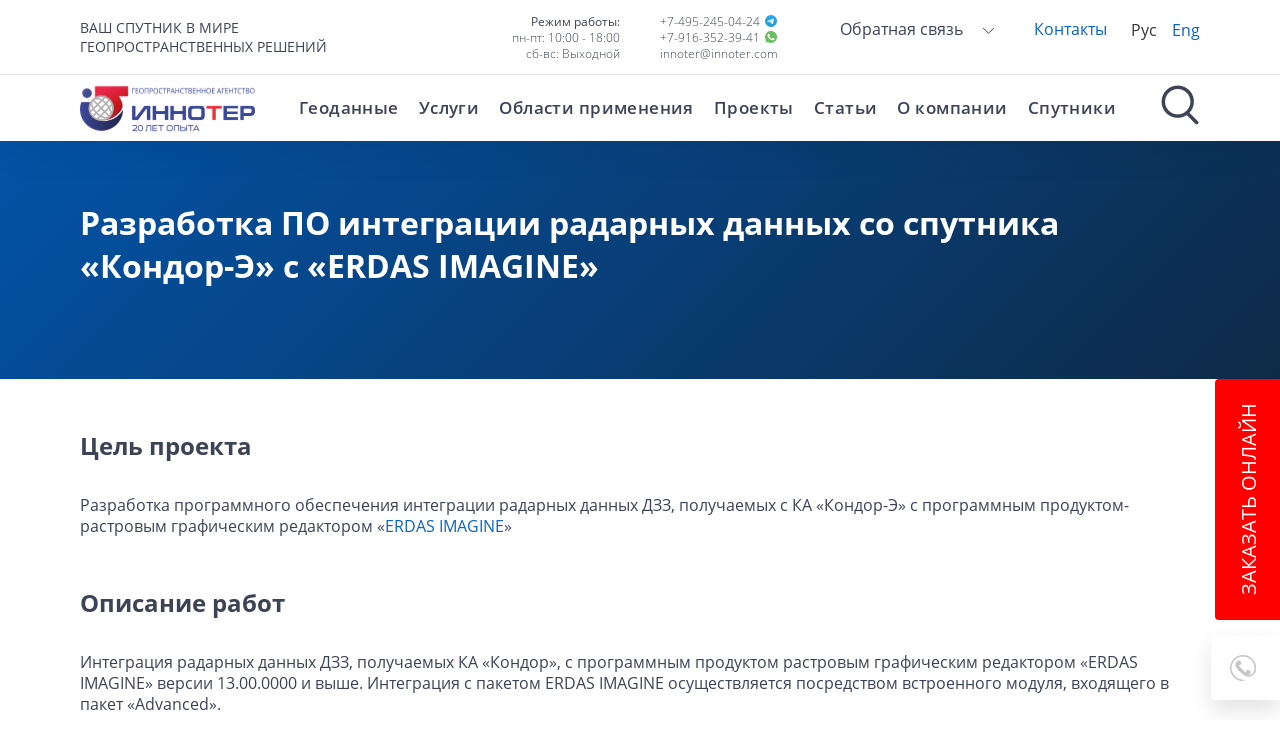

--- FILE ---
content_type: text/html; charset=UTF-8
request_url: https://innoter.com/projects/razrabotka-po-integratsii-radarnykh-dannykh-so-sputnika-kondor-e-s-erdas-imagine/
body_size: 33325
content:
<!DOCTYPE html>
<html lang="ru-RU" dir="ltr" class="desktop">
<head>
    <title>Разработка программного обеспечения интеграции радарных данных ДЗЗ</title>
    <meta name="viewport" content="width=device-width, initial-scale=1">
    <meta http-equiv="x-ua-compatible" content="ie=edge">
    <meta name="format-detection" content="telephone=no">
    <meta name="yandex-verification" content="b8970eef7fd30770"/>
    <meta name="yandex-verification" content="2b919273dbff0f18"/>
    <meta name="yandex-verification" content="19fec6c57761f5fa"/>
    <meta name="google-site-verification" content="9Lw9UEvbG0upQvD9YimkcQQKtXwRcPU-VtBxWan_F_8"/>
        <link rel="icon" href="/design/images/favicon.ico">
            <link rel="preload" href="/design/css/vendor/mmenu-js/mmenu.min.css" as="style"
          onload="this.onload=null;this.rel='stylesheet'">
    <link rel="preload" href="/design/css/vendor/fancybox/fancybox.min.css" as="style"
          onload="this.onload=null;this.rel='stylesheet'">
    <noscript>
        <link rel="stylesheet" href="/design/css/vendor/mmenu-js/mmenu.min.css">
        <link rel="stylesheet" href="/design/css/vendor/fancybox/fancybox.min.css">
    </noscript>
    <meta property="og:site_name" content="ГЕО Иннотер">
    <meta property="og:locale" content="ru_RU">
    <meta property="og:url" content="https://innoter.com/projects/razrabotka-po-integratsii-radarnykh-dannykh-so-sputnika-kondor-e-s-erdas-imagine/">
    <meta property="og:type" content="website">
    <meta name="og:title" content="Разработка программного обеспечения интеграции радарных данных ДЗЗ" />
<meta name="og:description" content="Цель проекта: Разработка программного обеспечения интеграции радарных данных ДЗЗ, получаемых с КА «Кондор-Э» с программным продуктом-растровым графическим редактором «ERDAS IMAGINE»" />
<meta name="og:image" content="/upload/iblock/637/ERDAS-IMAGINE.jpg" />

    <meta http-equiv="Content-Type" content="text/html; charset=UTF-8" />
<meta name="description" content="Цель проекта: Разработка программного обеспечения интеграции радарных данных ДЗЗ, получаемых с КА «Кондор-Э» с программным продуктом-растровым графическим редактором «ERDAS IMAGINE»" />
<script data-skip-moving="true">(function(w, d, n) {var cl = "bx-core";var ht = d.documentElement;var htc = ht ? ht.className : undefined;if (htc === undefined || htc.indexOf(cl) !== -1){return;}var ua = n.userAgent;if (/(iPad;)|(iPhone;)/i.test(ua)){cl += " bx-ios";}else if (/Android/i.test(ua)){cl += " bx-android";}cl += (/(ipad|iphone|android|mobile|touch)/i.test(ua) ? " bx-touch" : " bx-no-touch");cl += w.devicePixelRatio && w.devicePixelRatio >= 2? " bx-retina": " bx-no-retina";var ieVersion = -1;if (/AppleWebKit/.test(ua)){cl += " bx-chrome";}else if ((ieVersion = getIeVersion()) > 0){cl += " bx-ie bx-ie" + ieVersion;if (ieVersion > 7 && ieVersion < 10 && !isDoctype()){cl += " bx-quirks";}}else if (/Opera/.test(ua)){cl += " bx-opera";}else if (/Gecko/.test(ua)){cl += " bx-firefox";}if (/Macintosh/i.test(ua)){cl += " bx-mac";}ht.className = htc ? htc + " " + cl : cl;function isDoctype(){if (d.compatMode){return d.compatMode == "CSS1Compat";}return d.documentElement && d.documentElement.clientHeight;}function getIeVersion(){if (/Opera/i.test(ua) || /Webkit/i.test(ua) || /Firefox/i.test(ua) || /Chrome/i.test(ua)){return -1;}var rv = -1;if (!!(w.MSStream) && !(w.ActiveXObject) && ("ActiveXObject" in w)){rv = 11;}else if (!!d.documentMode && d.documentMode >= 10){rv = 10;}else if (!!d.documentMode && d.documentMode >= 9){rv = 9;}else if (d.attachEvent && !/Opera/.test(ua)){rv = 8;}if (rv == -1 || rv == 8){var re;if (n.appName == "Microsoft Internet Explorer"){re = new RegExp("MSIE ([0-9]+[\.0-9]*)");if (re.exec(ua) != null){rv = parseFloat(RegExp.$1);}}else if (n.appName == "Netscape"){rv = 11;re = new RegExp("Trident/.*rv:([0-9]+[\.0-9]*)");if (re.exec(ua) != null){rv = parseFloat(RegExp.$1);}}}return rv;}})(window, document, navigator);</script>


<link href="/bitrix/cache/css/s1/main/kernel_main/kernel_main.css?175257464444417"  rel="stylesheet" />
<link href="/bitrix/cache/css/s1/main/template_9de8d3e955c57cb69049b4955b4acd82/template_9de8d3e955c57cb69049b4955b4acd82.css?175250656988917"  data-template-style="true"  rel="stylesheet" />



            <!-- Global site tag (gtag.js) - Google Analytics -->
        <script data-skip-moving="true" async src="/design/js/gtag.js?id=UA-53728053-2"></script>
        <script data-skip-moving="true">
            window.dataLayer = window.dataLayer || [];

            function gtag() {
                dataLayer.push(arguments);
            }

            gtag('js', new Date());

            gtag('config', 'UA-53728053-2');
        </script>
        <!-- Global site tag (gtag.js) - Google Analytics -->
        <!-- Yandex.Metrika counter -->
        <script data-skip-moving="true">
            (function (m, e, t, r, i, k, a) {
                m[i] = m[i] || function () {
                    (m[i].a = m[i].a || []).push(arguments)
                };
                m[i].l = 1 * new Date();
                for (var j = 0; j < document.scripts.length; j++) {
                    if (document.scripts[j].src === r) {
                        return;
                    }
                }
                k = e.createElement(t), a = e.getElementsByTagName(t)[0], k.async = 1, k.src = r, a.parentNode.insertBefore(k, a)
            })
            (window, document, "script", "https://mc.yandex.ru/metrika/tag.js", "ym");

            ym(48970670, "init", {
                clickmap: true,
                trackLinks: true,
                accurateTrackBounce: true,
                webvisor: true
            });
        </script>
        <!-- /Yandex.Metrika counter -->
    
    <script type="application/ld+json">
        {
            "@context": "https://schema.org/",
            "@type": "WebSite",
            "name": "ГЕО Иннотер",
            "url": "https://innoter.com",
            "potentialAction": {
                "@type": "SearchAction",
                "target": "https://innoter.com/search/?q={search_term_string}",
                "query-input": "required name=search_term_string"
            }
        }
    </script>

    <script src='//code.jivo.ru/widget/bOw9F65840' async data-skip-moving='true'></script>
</head>
<body>
    <noscript>
        <div><img src="https://mc.yandex.ru/watch/48970670" style="position:absolute; left:-9999px;" alt=""/></div>
    </noscript>

<div class="" id="content">
    <header class="main-header">
            <div class="b-header-search" role="search">
        <form class="b-header-search--form" method="get" action="/search/">
            <div class="b-header-search--form--inside container">
                <input class="b-header-search--form--field" type="search" id="title-search-input"
                       autocomplete="off" autocapitalize="off" spellcheck="false"
                       placeholder="Введите запрос">
                <input class="btn btn-lg btn-secondary b-header-search--form--btn" type="submit" value="Найти">
                <span class="b-header-search--form--close">
                <svg xmlns="http://www.w3.org/2000/svg" viewbox="0 0 64 64" width="36" height="36" fill="currentColor">
                  <path d="m23.52 1.71c14.52-4.4 31.29 3.47 37.27 17.38 6.61 13.83 1.12 31.88-12.04 39.71-12.82 8.39-31.45 5.36-40.95-6.66-10.17-11.69-9.5-30.88 1.49-41.82 3.86-4.08 8.83-7.06 14.23-8.61m2.96 3.85c-13.28 2.56-23.17 16.14-21.33 29.57 1.33 14.73 16.37 26.37 30.98 23.72 14.34-1.88 25.35-16.69 22.71-30.98-2.01-14.82-17.76-25.84-32.36-22.31z"></path>
                  <path d="m19.4 21.92c-.28-1.94 2.27-3.55 3.73-2.14 3.12 2.82 6 5.9 8.91 8.94 3.13-3.11 6.05-6.45 9.42-9.29 1.81-.84 3.02 1.02 3.47 2.52-3.22 3.35-6.54 6.6-9.81 9.89 3.11 2.91 6.25 5.84 9.07 9.03 1.72 1.6-1.5 4.59-3 2.97-3.27-2.78-6.11-6.03-9.16-9.06-3.23 3.4-6.46 6.8-9.99 9.88-1.27-.89-3.23-1.59-2.38-3.52 2.95-3.26 6.16-6.28 9.34-9.31-3.16-3.34-6.73-6.31-9.6-9.91z"></path>
                </svg></span>
            </div>
        </form>
        <div class="b-header-search--overlay"></div>
    </div>

        <div class="header-top">
            <div class="container">
                <div class="row align-items-center">
                    <div class="col-auto d-xl-none">
                        <button class="hamburger hamburger--mainmenu hamburger--collapse d-xl-none" id="hamb-icon"
                                type="button" aria-label="Навигация"
                                aria-controls="mmenu">
                            <span class="hamburger-box">
                                <span class="hamburger-inner"></span>
                            </span>
                        </button>
                    </div>
                    <div class="col-auto col-xl-4 header-slogan-col">
                        <div class="header-slogan d-none d-xl-block">
              ваш спутник в мире<br>
        геопространственных решений
     </div>                            <a href="/"><img class="img-fluid logo d-xl-none" src="/design/images/logo.svg" alt="Иннотер" width="175" height="55"></a>
                    </div>
                    <div class="col-12 col-md col-xl-4 header-tel-col">
                                                    <div class="d-none d-lg-block">
                                <div class="row gy-3 gx-lg-8">
                                    <div class="col-12 col-lg-6 text-lg-end">
                                            <div class="contact-item">
        <div class="contact-item-label">Режим работы:
            <br>
        </div>
        пн-пт: 10:00 - 18:00
        <br>
        сб-вс: Выходной
    </div>
                                    </div>
                                    <div class="col-12 col-lg-6">
                                        <div class="contact-item no-whitespace">
    <a class="me-1" href="tel:+74952450424">+7-495-245-04-24</a>
    <!--noindex--><a rel="nofollow noopener noreferrer" target="_blank" href="https://t.me/InnoterBot">
        <img   loading="lazy"   class="img-fluid" src="/design/images/telegram.svg" alt="Telegram" width="12" height="12">
    </a><!--/noindex-->
</div>
<div class="contact-item no-whitespace">
    <!--noindex--><a rel="nofollow noopener noreferrer" target="_blank" class="me-1" href="https://wa.me/79163523941">+7-916-352-39-41</a><!--/noindex-->
    <!--noindex--><a rel="nofollow noopener noreferrer" target="_blank" href="https://wa.me/79163523941">
        <img   loading="lazy"   class="img-fluid" src="/design/images/whatsapp.svg" alt="Whatsapp" width="12" height="12">
    </a><!--/noindex-->
</div>
<div class="contact-item">
    <a href="mailto:innoter@innoter.com">innoter@innoter.com</a>
</div>
                                    </div>
                                </div>
                            </div>
                                                <div class="header-tel d-lg-none">
    <a class="tel-link" href="tel:+74952450424">+7 495 245-04-24</a>
    <!--noindex--><a rel="nofollow noopener noreferrer" target="_blank" class="tel-link" href="https://t.me/InnoterBot">
        <img   loading="lazy"   class="img-fluid" src="/design/images/telegram.svg" alt="Telegram" width="20" height="20">
    </a><!--/noindex-->
</div>
                    </div>

                    <div class="col-auto col-xl-4 header-lists-col">
                        <div class="row align-items-center justify-content-between">
                                                            <div class="col-auto d-none d-md-block">
                                        <div class="b-additional-menu d-none d-xl-block">
        <ul class="b-additional-menu--list">
                            <li class="b-additional-menu--item b-additional-menu--item---dropdown"><a
                            class="b-additional-menu--link" href="javascript:void(0);"
                            rel="nofollow">Обратная связь                        <span class="b-additional-menu--icon b-additional-menu--icon---arrow-bottom"></span></a>
                    <ul class="b-additional-menu--dropdown">
                                                    <li class="b-additional-menu--dropdown--item"><a
                                        class="b-additional-menu--dropdown--link"
                                        href="javascript:void(0);" data-bs-toggle="modal"
                                        data-bs-target="#call-us-modal"
                                        title="Перезвонить мне">Перезвонить мне</a></li>
                                                    <li class="b-additional-menu--dropdown--item"><a
                                        class="b-additional-menu--dropdown--link"
                                        href="javascript:void(0);" data-bs-toggle="modal"
                                        data-bs-target="#send-email-modal"
                                        title="Написать на email">Написать на email</a></li>
                                                    <li class="b-additional-menu--dropdown--item"><a
                                        class="b-additional-menu--dropdown--link"
                                        href="javascript:void(0);" data-bs-toggle="modal"
                                        data-bs-target="#take-shot-modal"
                                        title="Заказать снимок">Заказать снимок</a></li>
                                            </ul>
                </li>
                                    <li class="b-additional-menu--item"><a class="b-additional-menu--link"
				href="/contacts/">Контакты</a></li>
                
        </ul>
    </div>
                                </div>
                                <div class="col-auto d-none d-md-block">
                                    <ul class="lang-list">
                                                                                <li class="lang-item"><a
                                                    class="lang-link active"
                                                    href="/">Рус</a>
                                        </li>
                                        <li class="lang-item"><a
                                                    class="lang-link "
                                                    href="/en/">Eng</a>
                                        </li>
                                    </ul>
                                </div>
                            
                            <div class="col-auto d-xl-none search-col">
                                <span class="b-header-search--icon"></span>
                            </div>

                        </div>
                    </div>
                </div>
            </div>
        </div>

        
                    <div class="header-bottom">
                <div class="container">

                    <div class="logo-col d-none d-xl-block">
            <a href="/"><img class="img-fluid logo" src="/design/images/logo.svg" alt="Иннотер" width="175" height="45"></a>
    </div>


                    <div class="search-col d-none d-xl-block">
                        <span class="b-header-search--icon"></span>
                    </div>


                    
    <nav class="main-navbar d-none d-xl-block" id="navigation"
         aria-label="Главное меню">
        <div class="b-header--primary-menu">
            <div class="b-primary-menu b-primary-menu---show">
                <ul class="b-primary-menu--list">
                                                                                        <li class="b-primary-menu--item">
                                                            <a class="b-primary-menu--inside " href="/products/"
                                   data-section="0">Геоданные</a>
                            
                        </li>

                                                                    <li class="b-primary-menu--item">
                                                            <a class="b-primary-menu--inside " href="/services/"
                                   data-section="1">Услуги</a>
                            
                        </li>

                                                                    <li class="b-primary-menu--item">
                                                            <a class="b-primary-menu--inside " href="/otraslevye-resheniya/"
                                   data-section="2">Области применения</a>
                            
                        </li>

                                                                    <li class="b-primary-menu--item">
                                                            <a class="b-primary-menu--inside menu-active-link" href="/projects/"
                                   data-section="3">Проекты</a>
                            
                        </li>

                                                                    <li class="b-primary-menu--item">
                                                            <a class="b-primary-menu--inside b-primary-menu--inside-no-drop " href="/articles/"
                                   data-section="4">Статьи</a>
                            
                        </li>

                                                                    <li class="b-primary-menu--item">
                                                            <a class="b-primary-menu--inside b-primary-menu--inside-no-drop " href="/istoriya/"
                                   data-section="5">О компании</a>
                            
                        </li>

                                                                    <li class="b-primary-menu--item">
                                                            <a class="b-primary-menu--inside b-primary-menu--inside-no-drop " href="/sputniki/"
                                   data-section="6">Спутники</a>
                            
                        </li>

                                    </ul>
                <span class="b-primary-menu--active-line"></span>
            </div>
        </div>
                <div class="b-header--dropdown-menu">
            <div class="b-dropdown-menu">
                <div class="container">
                    <!--noindex-->
                    <div class="b-dropdown-menu--inner">
                                                                                <div class="b-dropdown-menu--section b-dropdown-menu--row row"
                                 data-section="0">
                                                                                                            <div class="col-lg-3 col-xl-3 b-dropdown-menu--col b-dropdown-menu--col-half">
                                        <div class="b-dropdown-menu--default-menu">
                                                                                                                        <div class="b-dropdown-menu--default-menu--title small-title">
                                                <a class="b-dropdown-menu--default-menu--title--link"
                                                   href="/products/prostranstvennie-dannie/">Пространственные данные</a>
                                            </div>
                                            
<ul class="b-dropdown-menu--default-menu--list">
            <li class="b-dropdown-menu--default-menu--item small-item">
            <a class="b-dropdown-menu--default-menu--link" href="/products/prostranstvennie-dannie/dannye-distantsionnogo-zondirovaniya/" title="Данные дистанционного зондирования">
                Данные дистанционного зондирования            </a>
        </li>
            <li class="b-dropdown-menu--default-menu--item small-item">
            <a class="b-dropdown-menu--default-menu--link" href="/services/dannye-dzz/zakaz-novoy-semki/" title="Космическая съемка земли">
                Космическая съемка земли            </a>
        </li>
            <li class="b-dropdown-menu--default-menu--item small-item">
            <a class="b-dropdown-menu--default-menu--link" href="/products/prostranstvennie-dannie/aerofotosemka/" title="Аэрофотосъемка (АФС / БПЛА)">
                Аэрофотосъемка (АФС / БПЛА)            </a>
        </li>
            <li class="b-dropdown-menu--default-menu--item small-item">
            <a class="b-dropdown-menu--default-menu--link" href="/products/prostranstvennie-dannie/lazernoe-skanirovanie-lidar/" title="Лазерное сканирование (LIDAR)">
                Лазерное сканирование (LIDAR)            </a>
        </li>
            <li class="b-dropdown-menu--default-menu--item small-item">
            <a class="b-dropdown-menu--default-menu--link" href="/products/prostranstvennie-dannie/distantsionnaya-semka-zemli/" title="Спутники ДЗЗ">
                Спутники ДЗЗ            </a>
        </li>
            <li class="b-dropdown-menu--default-menu--item small-item">
            <a class="b-dropdown-menu--default-menu--link" href="/products/prostranstvennie-dannie/tsifrovye-modeli-relefa/" title="Цифровые модели рельефа (ЦМР)">
                Цифровые модели рельефа (ЦМР)            </a>
        </li>
            <li class="b-dropdown-menu--default-menu--item small-item">
            <a class="b-dropdown-menu--default-menu--link" href="/products/prostranstvennie-dannie/tsifrovye-modeli-mestnosti/" title="Цифровые модели местности (ЦММ)">
                Цифровые модели местности (ЦММ)            </a>
        </li>
            <li class="b-dropdown-menu--default-menu--item small-item">
            <a class="b-dropdown-menu--default-menu--link" href="/products/prostranstvennie-dannie/radiolokatsionnye-snimki/" title="Радиолокационные снимки">
                Радиолокационные снимки            </a>
        </li>
            <li class="b-dropdown-menu--default-menu--item small-item">
            <a class="b-dropdown-menu--default-menu--link" href="/products/prostranstvennie-dannie/podbor-arkhivnykh-dannykh/" title="Подбор архивных данных ДЗЗ">
                Подбор архивных данных ДЗЗ            </a>
        </li>
            <li class="b-dropdown-menu--default-menu--item small-item">
            <a class="b-dropdown-menu--default-menu--link" href="" title="">
                            </a>
        </li>
                <li class="b-dropdown-menu--default-menu--item small-item">
            <a class="b-dropdown-menu--default-menu--link b-dropdown-menu--default-menu--link--more" href="/products/prostranstvennie-dannie/" title="Все продукты">
                Все продукты            </a>
        </li>
    </ul>                                                                            
                                    
                                                                            </div>
                                        </div>
                                    

                                                                                                            <div class="col-lg-3 col-xl-3 b-dropdown-menu--col b-dropdown-menu--col-half">
                                        <div class="b-dropdown-menu--default-menu">
                                                                                                                        <div class="b-dropdown-menu--default-menu--title small-title">
                                                <a class="b-dropdown-menu--default-menu--title--link"
                                                   href="/products/geoinformatsyonnye-servisy/">Геоинформационные сервисы</a>
                                            </div>
                                            
<ul class="b-dropdown-menu--default-menu--list">
            <li class="b-dropdown-menu--default-menu--item small-item">
            <a class="b-dropdown-menu--default-menu--link" href="/products/geoinformatsyonnye-servisy/advanced-elevation-series/" title="Advanced Elevation Series">
                Advanced Elevation Series            </a>
        </li>
            <li class="b-dropdown-menu--default-menu--item small-item">
            <a class="b-dropdown-menu--default-menu--link" href="/products/geoinformatsyonnye-servisy/global-basemap/" title="Сервис Global Basemap от DigitalGlobe">
                Сервис Global Basemap от DigitalGlobe            </a>
        </li>
                <li class="b-dropdown-menu--default-menu--item small-item">
            <a class="b-dropdown-menu--default-menu--link b-dropdown-menu--default-menu--link--more" href="/products/geoinformatsyonnye-servisy/" title="Все продукты">
                Все продукты            </a>
        </li>
    </ul>                                                                            
                                    
                                                                            </div>
                                        </div>
                                    

                                                                                                            <div class="col-lg-3 col-xl-3 b-dropdown-menu--col b-dropdown-menu--col-half">
                                        <div class="b-dropdown-menu--default-menu">
                                                                                                                        <div class="b-dropdown-menu--default-menu--title small-title">
                                                <a class="b-dropdown-menu--default-menu--title--link"
                                                   href="/products/software/">Программное обеспечение / Софт</a>
                                            </div>
                                            
<ul class="b-dropdown-menu--default-menu--list">
            <li class="b-dropdown-menu--default-menu--item small-item">
            <a class="b-dropdown-menu--default-menu--link" href="/products/software/arcgis/" title="Семейство продуктов ArcGIS">
                Семейство продуктов ArcGIS            </a>
        </li>
            <li class="b-dropdown-menu--default-menu--item small-item">
            <a class="b-dropdown-menu--default-menu--link" href="/products/software/erdas-imagine/" title="ERDAS IMAGINE">
                ERDAS IMAGINE            </a>
        </li>
            <li class="b-dropdown-menu--default-menu--item small-item">
            <a class="b-dropdown-menu--default-menu--link" href="/products/software/erdas-apollo-server-geodannykh/" title="ERDAS APOLLO — сервер геоданных">
                ERDAS APOLLO — сервер геоданных            </a>
        </li>
                <li class="b-dropdown-menu--default-menu--item small-item">
            <a class="b-dropdown-menu--default-menu--link b-dropdown-menu--default-menu--link--more" href="/products/software/" title="Все продукты">
                Все продукты            </a>
        </li>
    </ul>                                                                            
                                    
                                                                            </div>
                                        </div>
                                    

                                                                                                            <div class="col-lg-3 col-xl-3 b-dropdown-menu--col b-dropdown-menu--col-half">
                                        <div class="b-dropdown-menu--default-menu">
                                                                                                                        <div class="b-dropdown-menu--default-menu--title small-title">
                                                <a class="b-dropdown-menu--default-menu--title--link"
                                                   href="/products/gotovye-produkty/">Готовые продукты</a>
                                            </div>
                                            
<ul class="b-dropdown-menu--default-menu--list">
            <li class="b-dropdown-menu--default-menu--item small-item">
            <a class="b-dropdown-menu--default-menu--link" href="/products/gotovye-produkty/aw3d-enhanced/" title="AW3D Enhanced">
                AW3D Enhanced            </a>
        </li>
            <li class="b-dropdown-menu--default-menu--item small-item">
            <a class="b-dropdown-menu--default-menu--link" href="/products/gotovye-produkty/aw3d-standard/" title="AW3D Standard">
                AW3D Standard            </a>
        </li>
            <li class="b-dropdown-menu--default-menu--item small-item">
            <a class="b-dropdown-menu--default-menu--link" href="/products/gotovye-produkty/aw3d-ortho-imagery/" title="AW3D Ortho Imagery">
                AW3D Ortho Imagery            </a>
        </li>
            <li class="b-dropdown-menu--default-menu--item small-item">
            <a class="b-dropdown-menu--default-menu--link" href="/products/gotovye-produkty/aw3d-building/" title="AW3D Building">
                AW3D Building            </a>
        </li>
            <li class="b-dropdown-menu--default-menu--item small-item">
            <a class="b-dropdown-menu--default-menu--link" href="/products/gotovye-produkty/mozayka-dynamic/" title="Мозаика Dynamic">
                Мозаика Dynamic            </a>
        </li>
            <li class="b-dropdown-menu--default-menu--item small-item">
            <a class="b-dropdown-menu--default-menu--link" href="/products/gotovye-produkty/mozaika-izobrazheniy-digitalglobe-vivid/" title="Мозаика изображений DigitalGlobe Vivid">
                Мозаика изображений DigitalGlobe Vivid            </a>
        </li>
                <li class="b-dropdown-menu--default-menu--item small-item">
            <a class="b-dropdown-menu--default-menu--link b-dropdown-menu--default-menu--link--more" href="/products/gotovye-produkty/" title="Все продукты">
                Все продукты            </a>
        </li>
    </ul>                                                                            
                                    
                                                                            </div>
                                        </div>
                                    

                                                            </div>
                                                                                <div class="b-dropdown-menu--section b-dropdown-menu--row row"
                                 data-section="1">
                                                                    
                                        <div class="b-dropdown-menu--col b-dropdown-menu--col-half col-lg-3">
                                            <div class="b-dropdown-menu--default-menu">
                                                <div class="b-dropdown-menu--default-menu--title small-title">
                                                    <a class="b-dropdown-menu--default-menu--title--link"
                                                       href="/services/dannye-dzz/"
                                                       title="Данные ДЗЗ">Данные ДЗЗ</a>
                                                </div>
                                                
<ul class="b-dropdown-menu--default-menu--list">
            <li class="b-dropdown-menu--default-menu--item small-item">
            <a class="b-dropdown-menu--default-menu--link" href="/services/dannye-dzz/zakaz-novoy-semki/" title="Заказ космической съемки. Космоснимки">
                Заказ космической съемки. Космоснимки            </a>
        </li>
            <li class="b-dropdown-menu--default-menu--item small-item">
            <a class="b-dropdown-menu--default-menu--link" href="/services/dannye-dzz/aerofotosemka/" title="Аэрофотосъемка (АФС / БПЛА)">
                Аэрофотосъемка (АФС / БПЛА)            </a>
        </li>
            <li class="b-dropdown-menu--default-menu--item small-item">
            <a class="b-dropdown-menu--default-menu--link" href="/services/dannye-dzz/obrabotka-dannykh-radiolokatsii/" title="Радиолокационная съемка (радарные снимки)">
                Радиолокационная съемка (радарные снимки)            </a>
        </li>
            <li class="b-dropdown-menu--default-menu--item small-item">
            <a class="b-dropdown-menu--default-menu--link" href="/services/dannye-dzz/dannye-s-rossiyskikh-sputnikov/" title="Снимки с Российских космических спутников">
                Снимки с Российских космических спутников            </a>
        </li>
            <li class="b-dropdown-menu--default-menu--item small-item">
            <a class="b-dropdown-menu--default-menu--link" href="/services/dannye-dzz/lazernoe-skanirovanie/" title="Лазерное сканирование (LIDAR)">
                Лазерное сканирование (LIDAR)            </a>
        </li>
                <li class="b-dropdown-menu--default-menu--item small-item">
            <a class="b-dropdown-menu--default-menu--link b-dropdown-menu--default-menu--link--more" href="/services/dannye-dzz/" title="Все услуги">
                Все услуги            </a>
        </li>
    </ul>                                            </div>
                                        </div>
                                        
                                    
                                    

                                                                    
                                        <div class="b-dropdown-menu--col b-dropdown-menu--col-half col-lg-3">
                                            <div class="b-dropdown-menu--default-menu">
                                                <div class="b-dropdown-menu--default-menu--title small-title">
                                                    <a class="b-dropdown-menu--default-menu--title--link"
                                                       href="/services/fotogrammetriya/"
                                                       title="Фотограмметрическая обработка">Фотограмметрическая обработка</a>
                                                </div>
                                                
<ul class="b-dropdown-menu--default-menu--list">
            <li class="b-dropdown-menu--default-menu--item small-item">
            <a class="b-dropdown-menu--default-menu--link" href="/services/fotogrammetriya/sozdanie-ortofotoplanov/" title="Создание ортофотопланов">
                Создание ортофотопланов            </a>
        </li>
            <li class="b-dropdown-menu--default-menu--item small-item">
            <a class="b-dropdown-menu--default-menu--link" href="/services/fotogrammetriya/izvlechenie-konturnykh-priznakov/" title="Извлечение контурных признаков">
                Извлечение контурных признаков            </a>
        </li>
            <li class="b-dropdown-menu--default-menu--item small-item">
            <a class="b-dropdown-menu--default-menu--link" href="/services/fotogrammetriya/tsifrovye-modeli-relefa/" title="Цифровые модели рельефа (ЦМР)">
                Цифровые модели рельефа (ЦМР)            </a>
        </li>
            <li class="b-dropdown-menu--default-menu--item small-item">
            <a class="b-dropdown-menu--default-menu--link" href="/services/fotogrammetriya/nabor-opornykh-tochek-dlya-povysheniya-tochnosti-sozdaniya-ortofotoplanov/" title="Набор опорных точек">
                Набор опорных точек            </a>
        </li>
            <li class="b-dropdown-menu--default-menu--item small-item">
            <a class="b-dropdown-menu--default-menu--link" href="/services/fotogrammetriya/tsifrovye-modeli-mestnosti/" title="Цифровые модели местности (ЦММ)">
                Цифровые модели местности (ЦММ)            </a>
        </li>
            <li class="b-dropdown-menu--default-menu--item small-item">
            <a class="b-dropdown-menu--default-menu--link" href="/services/fotogrammetriya/sozdanie-besshovnykh-ortofotomozaik/" title="Создание бесшовных ортофотомозаик">
                Создание бесшовных ортофотомозаик            </a>
        </li>
                <li class="b-dropdown-menu--default-menu--item small-item">
            <a class="b-dropdown-menu--default-menu--link b-dropdown-menu--default-menu--link--more" href="/services/fotogrammetriya/" title="Все услуги">
                Все услуги            </a>
        </li>
    </ul>                                            </div>
                                        </div>
                                        
                                    
                                    

                                                                    
                                        <div class="b-dropdown-menu--col b-dropdown-menu--col-half col-lg-3">
                                            <div class="b-dropdown-menu--default-menu">
                                                <div class="b-dropdown-menu--default-menu--title small-title">
                                                    <a class="b-dropdown-menu--default-menu--title--link"
                                                       href="/services/kartografiya/"
                                                       title="Картография">Картография</a>
                                                </div>
                                                
<ul class="b-dropdown-menu--default-menu--list">
            <li class="b-dropdown-menu--default-menu--item small-item">
            <a class="b-dropdown-menu--default-menu--link" href="/services/kartografiya/3d-i-4d-modelirovanie/" title="3D и 4D моделирование территории (3D город)">
                3D и 4D моделирование территории (3D город)            </a>
        </li>
            <li class="b-dropdown-menu--default-menu--item small-item">
            <a class="b-dropdown-menu--default-menu--link" href="/services/kartografiya/sozdanie-i-obnovlenie-tsifrovykh-topograficheskikh-kart/" title="Создание и обновление цифровых топографических карт">
                Создание и обновление цифровых топографических карт            </a>
        </li>
            <li class="b-dropdown-menu--default-menu--item small-item">
            <a class="b-dropdown-menu--default-menu--link" href="/services/kartografiya/sostavlenie-tematicheskikh-i-spetsialnykh-kart-planov/" title="Составление тематических и специальных карт, планов">
                Составление тематических и специальных карт, планов            </a>
        </li>
            <li class="b-dropdown-menu--default-menu--item small-item">
            <a class="b-dropdown-menu--default-menu--link" href="/services/kartografiya/karty-dlya-bespilotnogo-transporta/" title="Карты для беспилотного транспорта (HD карты)">
                Карты для беспилотного транспорта (HD карты)            </a>
        </li>
            <li class="b-dropdown-menu--default-menu--item small-item">
            <a class="b-dropdown-menu--default-menu--link" href="/services/kartografiya/tsifrovye-modeli-mestnosti-2d-2-5d-3d-dlya-planirovaniya-i-optimizatsii-besprovodnykh-setey/" title="Цифровые карты местности для Телеком">
                Цифровые карты местности для Телеком            </a>
        </li>
                <li class="b-dropdown-menu--default-menu--item small-item">
            <a class="b-dropdown-menu--default-menu--link b-dropdown-menu--default-menu--link--more" href="/services/kartografiya/" title="Все услуги">
                Все услуги            </a>
        </li>
    </ul>                                            </div>
                                        </div>
                                        
                                    
                                    

                                                                    
                                        <div class="b-dropdown-menu--col b-dropdown-menu--col-half col-lg-3">
                                            <div class="b-dropdown-menu--default-menu">
                                                <div class="b-dropdown-menu--default-menu--title small-title">
                                                    <a class="b-dropdown-menu--default-menu--title--link"
                                                       href="/services/tematicheskiy-analiz/"
                                                       title="Тематический анализ">Тематический анализ</a>
                                                </div>
                                                
<ul class="b-dropdown-menu--default-menu--list">
            <li class="b-dropdown-menu--default-menu--item small-item">
            <a class="b-dropdown-menu--default-menu--link" href="/services/tematicheskiy-analiz/deshifrirovanie-dannykh-distantsionnogo-zondirovaniya-zemli-dzz/" title="Дешифрирование данных дистанционного зондирования Земли (ДЗЗ)">
                Дешифрирование данных дистанционного зондирования Земли (ДЗЗ)            </a>
        </li>
            <li class="b-dropdown-menu--default-menu--item small-item">
            <a class="b-dropdown-menu--default-menu--link" href="/services/tematicheskiy-analiz/sozdanie-tsifrovykh-kart-s-kh-ugodiy/" title="Создание цифровых карт сельскохозяйственных угодий">
                Создание цифровых карт сельскохозяйственных угодий            </a>
        </li>
            <li class="b-dropdown-menu--default-menu--item small-item">
            <a class="b-dropdown-menu--default-menu--link" href="/services/tematicheskiy-analiz/razvedka-mestorozhdeniy-poleznykh-iskopaemykh/" title="Разведка месторождений полезных ископаемых (цветных металлов)">
                Разведка месторождений полезных ископаемых (цветных металлов)            </a>
        </li>
            <li class="b-dropdown-menu--default-menu--item small-item">
            <a class="b-dropdown-menu--default-menu--link" href="/services/tematicheskiy-analiz/taksatsiya-lesov/" title="Таксация лесов (Оценка лесов)">
                Таксация лесов (Оценка лесов)            </a>
        </li>
            <li class="b-dropdown-menu--default-menu--item small-item">
            <a class="b-dropdown-menu--default-menu--link" href="/services/tematicheskiy-analiz/poisk-i-razvedka-mestorozhdeniy-uglevodorodov/" title="Поиск нефти. Разведка месторождений нефти и газа">
                Поиск нефти. Разведка месторождений нефти и газа            </a>
        </li>
                <li class="b-dropdown-menu--default-menu--item small-item">
            <a class="b-dropdown-menu--default-menu--link b-dropdown-menu--default-menu--link--more" href="/services/tematicheskiy-analiz/" title="Все услуги">
                Все услуги            </a>
        </li>
    </ul>                                            </div>
                                        </div>
                                        
                                    
                                    

                                                                    
                                        <div class="b-dropdown-menu--col b-dropdown-menu--col-half col-lg-3">
                                            <div class="b-dropdown-menu--default-menu">
                                                <div class="b-dropdown-menu--default-menu--title small-title">
                                                    <a class="b-dropdown-menu--default-menu--title--link"
                                                       href="/services/monitoring/"
                                                       title="Мониторинг">Мониторинг</a>
                                                </div>
                                                
<ul class="b-dropdown-menu--default-menu--list">
            <li class="b-dropdown-menu--default-menu--item small-item">
            <a class="b-dropdown-menu--default-menu--link" href="/services/monitoring/regulyarnyy-kosmicheskiy-monitoring/" title="Космический мониторинг территории">
                Космический мониторинг территории            </a>
        </li>
            <li class="b-dropdown-menu--default-menu--item small-item">
            <a class="b-dropdown-menu--default-menu--link" href="/services/monitoring/monitoring-smeshcheniy-i-deformatsiy-zemnoy-poverkhnosti-i-sooruzheniy/" title="Мониторинг смещений и деформации земной поверхности">
                Мониторинг смещений и деформации земной поверхности            </a>
        </li>
            <li class="b-dropdown-menu--default-menu--item small-item">
            <a class="b-dropdown-menu--default-menu--link" href="/services/monitoring/distantsionnyy-kontrol-soblyudeniya-minimalnykh-rasstoyaniy/" title="Мониторинг инфраструктуры и трубопроводов">
                Мониторинг инфраструктуры и трубопроводов            </a>
        </li>
            <li class="b-dropdown-menu--default-menu--item small-item">
            <a class="b-dropdown-menu--default-menu--link" href="/services/monitoring/ekologicheskiy-monitoring/" title="Экологический мониторинг">
                Экологический мониторинг            </a>
        </li>
            <li class="b-dropdown-menu--default-menu--item small-item">
            <a class="b-dropdown-menu--default-menu--link" href="/services/monitoring/monitoring-razlivov-nefti-na-vodnykh-akvatoriyakh/" title="Мониторинг нефтеразливов">
                Мониторинг нефтеразливов            </a>
        </li>
                <li class="b-dropdown-menu--default-menu--item small-item">
            <a class="b-dropdown-menu--default-menu--link b-dropdown-menu--default-menu--link--more" href="/services/monitoring/" title="Все услуги">
                Все услуги            </a>
        </li>
    </ul>                                            </div>
                                        </div>
                                        
                                    
                                    

                                                                    
                                        <div class="b-dropdown-menu--col b-dropdown-menu--col-half col-lg-3">
                                            <div class="b-dropdown-menu--default-menu">
                                                <div class="b-dropdown-menu--default-menu--title small-title">
                                                    <a class="b-dropdown-menu--default-menu--title--link"
                                                       href="/services/ekspertiza/"
                                                       title="Экспертиза и анализ">Экспертиза и анализ</a>
                                                </div>
                                                
<ul class="b-dropdown-menu--default-menu--list">
            <li class="b-dropdown-menu--default-menu--item small-item">
            <a class="b-dropdown-menu--default-menu--link" href="/services/ekspertiza/sudebnaya-ekspertiza/" title="Судебная экспертиза">
                Судебная экспертиза            </a>
        </li>
            <li class="b-dropdown-menu--default-menu--item small-item">
            <a class="b-dropdown-menu--default-menu--link" href="/services/ekspertiza/analiz-transportnoy-dostupnosti-mestnosti/" title="Заключение эксперта">
                Заключение эксперта            </a>
        </li>
            <li class="b-dropdown-menu--default-menu--item small-item">
            <a class="b-dropdown-menu--default-menu--link" href="/services/ekspertiza/otsenka-strakhovykh-riskov/" title="Оценка страховых рисков">
                Оценка страховых рисков            </a>
        </li>
            <li class="b-dropdown-menu--default-menu--item small-item">
            <a class="b-dropdown-menu--default-menu--link" href="/services/ekspertiza/analiz-transportnoy-dostupnosti-mestnosti/" title="Анализ транспортной доступности">
                Анализ транспортной доступности            </a>
        </li>
                <li class="b-dropdown-menu--default-menu--item small-item">
            <a class="b-dropdown-menu--default-menu--link b-dropdown-menu--default-menu--link--more" href="/services/ekspertiza/" title="Все услуги">
                Все услуги            </a>
        </li>
    </ul>                                            </div>
                                        </div>
                                        
                                    
                                    

                                                                    
                                        <div class="b-dropdown-menu--col b-dropdown-menu--col-half col-lg-3">
                                            <div class="b-dropdown-menu--default-menu">
                                                <div class="b-dropdown-menu--default-menu--title small-title">
                                                    <a class="b-dropdown-menu--default-menu--title--link"
                                                       href="/services/razrabotka-i-vnedrenie-gis/"
                                                       title="Разработка и внедрение ГИС">Разработка и внедрение ГИС</a>
                                                </div>
                                                
<ul class="b-dropdown-menu--default-menu--list">
            <li class="b-dropdown-menu--default-menu--item small-item">
            <a class="b-dropdown-menu--default-menu--link" href="/services/razrabotka-i-vnedrenie-gis/razrabotka-geoinformatsionnykh-sistem/" title="Разработка геоинформационных систем">
                Разработка геоинформационных систем            </a>
        </li>
            <li class="b-dropdown-menu--default-menu--item small-item">
            <a class="b-dropdown-menu--default-menu--link" href="/services/razrabotka-i-vnedrenie-gis/razrabotka-geoportalov/" title="Разработка геопорталов">
                Разработка геопорталов            </a>
        </li>
                <li class="b-dropdown-menu--default-menu--item small-item">
            <a class="b-dropdown-menu--default-menu--link b-dropdown-menu--default-menu--link--more" href="/services/razrabotka-i-vnedrenie-gis/" title="Все услуги">
                Все услуги            </a>
        </li>
    </ul>                                            </div>
                                        </div>
                                        
                                    
                                    

                                                                    
                                        <div class="b-dropdown-menu--col b-dropdown-menu--col-half col-lg-3">
                                            <div class="b-dropdown-menu--default-menu">
                                                <div class="b-dropdown-menu--default-menu--title small-title">
                                                    <a class="b-dropdown-menu--default-menu--title--link"
                                                       href="/services/prochee/"
                                                       title="Другие">Другие</a>
                                                </div>
                                                
<ul class="b-dropdown-menu--default-menu--list">
            <li class="b-dropdown-menu--default-menu--item small-item">
            <a class="b-dropdown-menu--default-menu--link" href="/services/prochee/topografo-geodezicheskie-raboty/" title="Топографо-геодезические работы">
                Топографо-геодезические работы            </a>
        </li>
            <li class="b-dropdown-menu--default-menu--item small-item">
            <a class="b-dropdown-menu--default-menu--link" href="/services/prochee/geologicheskoe-modelirovanie/" title="Геологическое моделирование">
                Геологическое моделирование            </a>
        </li>
            <li class="b-dropdown-menu--default-menu--item small-item">
            <a class="b-dropdown-menu--default-menu--link" href="/services/prochee/seysmicheskoe-mikrorayonirovanie/" title="Сейсмическое микрорайонирование">
                Сейсмическое микрорайонирование            </a>
        </li>
                <li class="b-dropdown-menu--default-menu--item small-item">
            <a class="b-dropdown-menu--default-menu--link b-dropdown-menu--default-menu--link--more" href="/services/prochee/" title="Все услуги">
                Все услуги            </a>
        </li>
    </ul>                                            </div>
                                        </div>
                                        
                                    
                                    

                                                            </div>
                                                                                <div class="b-dropdown-menu--section b-dropdown-menu--row row"
                                 data-section="2">
                                                                                                            <div class="col-lg-3 col-xl-3 b-dropdown-menu--col ">
                                        <div class="b-dropdown-menu--default-menu">
                                                                            <div class="b-dropdown-menu--dir--item">
                                            <a class="dtb b-dropdown-menu--dir--link grayscale-link"
                                               href="/otraslevye-resheniya/neftegazovyy-kompleks/">
                                                <div class="dtr">
                                                    <div class="dtc b-dropdown-menu--dir-item-img">
                                                        <img   loading="lazy"   width="46" height="46" class=" img-fluid grayscale menu-image"
                                                             src="/upload/uf/78c/neft.svg"
                                                             alt="Нефтегазовый комплекс">
                                                    </div>
                                                    <div class="dtc b-dropdown-menu--dir-item-title">
                                                        <span>Нефтегазовый комплекс</span>
                                                    </div>
                                                </div>
                                            </a>
                                        </div>
                                    
                                    
                                    

                                                                                                            <div class="b-dropdown-menu--dir--item">
                                            <a class="dtb b-dropdown-menu--dir--link grayscale-link"
                                               href="/otraslevye-resheniya/geologiya-i-gornoe-delo/">
                                                <div class="dtr">
                                                    <div class="dtc b-dropdown-menu--dir-item-img">
                                                        <img   loading="lazy"   width="46" height="46" class=" img-fluid grayscale menu-image"
                                                             src="/upload/uf/072/mountains.svg"
                                                             alt="Геология и горное дело">
                                                    </div>
                                                    <div class="dtc b-dropdown-menu--dir-item-title">
                                                        <span>Геология и горное дело</span>
                                                    </div>
                                                </div>
                                            </a>
                                        </div>
                                    
                                    
                                    

                                                                                                            <div class="b-dropdown-menu--dir--item">
                                            <a class="dtb b-dropdown-menu--dir--link grayscale-link"
                                               href="/otraslevye-resheniya/telekom/">
                                                <div class="dtr">
                                                    <div class="dtc b-dropdown-menu--dir-item-img">
                                                        <img   loading="lazy"   width="46" height="46" class=" img-fluid grayscale menu-image"
                                                             src="/upload/uf/562/telecom-icon.svg"
                                                             alt="Телеком">
                                                    </div>
                                                    <div class="dtc b-dropdown-menu--dir-item-title">
                                                        <span>Телеком</span>
                                                    </div>
                                                </div>
                                            </a>
                                        </div>
                                    
                                    
                                    

                                                                                                            <div class="b-dropdown-menu--dir--item">
                                            <a class="dtb b-dropdown-menu--dir--link grayscale-link"
                                               href="/otraslevye-resheniya/lesnoe-khozyaystvo/">
                                                <div class="dtr">
                                                    <div class="dtc b-dropdown-menu--dir-item-img">
                                                        <img   loading="lazy"   width="46" height="46" class=" img-fluid grayscale menu-image"
                                                             src="/upload/uf/342/forest.svg"
                                                             alt="Лесное хозяйство">
                                                    </div>
                                                    <div class="dtc b-dropdown-menu--dir-item-title">
                                                        <span>Лесное хозяйство</span>
                                                    </div>
                                                </div>
                                            </a>
                                        </div>
                                    
                                    
                                                                            </div>
                                        </div>
                                    

                                                                                                            <div class="col-lg-3 col-xl-3 b-dropdown-menu--col ">
                                        <div class="b-dropdown-menu--default-menu">
                                                                            <div class="b-dropdown-menu--dir--item">
                                            <a class="dtb b-dropdown-menu--dir--link grayscale-link"
                                               href="/otraslevye-resheniya/selskoe-khozyaystvo/">
                                                <div class="dtr">
                                                    <div class="dtc b-dropdown-menu--dir-item-img">
                                                        <img   loading="lazy"   width="46" height="46" class=" img-fluid grayscale menu-image"
                                                             src="/upload/uf/f93/agriculture.svg"
                                                             alt="Cельское хозяйство">
                                                    </div>
                                                    <div class="dtc b-dropdown-menu--dir-item-title">
                                                        <span>Cельское хозяйство</span>
                                                    </div>
                                                </div>
                                            </a>
                                        </div>
                                    
                                    
                                    

                                                                                                            <div class="b-dropdown-menu--dir--item">
                                            <a class="dtb b-dropdown-menu--dir--link grayscale-link"
                                               href="/otraslevye-resheniya/ekologiya-i-okhrana-prirody/">
                                                <div class="dtr">
                                                    <div class="dtc b-dropdown-menu--dir-item-img">
                                                        <img   loading="lazy"   width="46" height="46" class=" img-fluid grayscale menu-image"
                                                             src="/upload/uf/42a/nature.svg"
                                                             alt="Экология и охрана природы">
                                                    </div>
                                                    <div class="dtc b-dropdown-menu--dir-item-title">
                                                        <span>Экология и охрана природы</span>
                                                    </div>
                                                </div>
                                            </a>
                                        </div>
                                    
                                    
                                    

                                                                                                            <div class="b-dropdown-menu--dir--item">
                                            <a class="dtb b-dropdown-menu--dir--link grayscale-link"
                                               href="/otraslevye-resheniya/zemlepolzovanie-i-upravlenie-territoriyami/">
                                                <div class="dtr">
                                                    <div class="dtc b-dropdown-menu--dir-item-img">
                                                        <img   loading="lazy"   width="46" height="46" class=" img-fluid grayscale menu-image"
                                                             src="/upload/uf/8dc/land.svg"
                                                             alt="Землепользование и управление территориями">
                                                    </div>
                                                    <div class="dtc b-dropdown-menu--dir-item-title">
                                                        <span>Землепользование и управление территориями</span>
                                                    </div>
                                                </div>
                                            </a>
                                        </div>
                                    
                                    
                                    

                                                                                                            <div class="b-dropdown-menu--dir--item">
                                            <a class="dtb b-dropdown-menu--dir--link grayscale-link"
                                               href="/otraslevye-resheniya/monitoring-chrezvychaynykh-situatsiy/">
                                                <div class="dtr">
                                                    <div class="dtc b-dropdown-menu--dir-item-img">
                                                        <img   loading="lazy"   width="46" height="46" class=" img-fluid grayscale menu-image"
                                                             src="/upload/uf/d32/danger.svg"
                                                             alt="Чрезвычайные ситуации">
                                                    </div>
                                                    <div class="dtc b-dropdown-menu--dir-item-title">
                                                        <span>Чрезвычайные ситуации</span>
                                                    </div>
                                                </div>
                                            </a>
                                        </div>
                                    
                                    
                                                                            </div>
                                        </div>
                                    

                                                                                                            <div class="col-lg-3 col-xl-3 b-dropdown-menu--col ">
                                        <div class="b-dropdown-menu--default-menu">
                                                                            <div class="b-dropdown-menu--dir--item">
                                            <a class="dtb b-dropdown-menu--dir--link grayscale-link"
                                               href="/otraslevye-resheniya/transportnaya-infrastruktura/">
                                                <div class="dtr">
                                                    <div class="dtc b-dropdown-menu--dir-item-img">
                                                        <img   loading="lazy"   width="46" height="46" class=" img-fluid grayscale menu-image"
                                                             src="/upload/uf/cbe/transport.svg"
                                                             alt="Транспортная инфраструктура">
                                                    </div>
                                                    <div class="dtc b-dropdown-menu--dir-item-title">
                                                        <span>Транспортная инфраструктура</span>
                                                    </div>
                                                </div>
                                            </a>
                                        </div>
                                    
                                    
                                    

                                                                                                            <div class="b-dropdown-menu--dir--item">
                                            <a class="dtb b-dropdown-menu--dir--link grayscale-link"
                                               href="/otraslevye-resheniya/energetika/">
                                                <div class="dtr">
                                                    <div class="dtc b-dropdown-menu--dir-item-img">
                                                        <img   loading="lazy"   width="46" height="46" class=" img-fluid grayscale menu-image"
                                                             src="/upload/uf/f55/electric.svg"
                                                             alt="Энергетика">
                                                    </div>
                                                    <div class="dtc b-dropdown-menu--dir-item-title">
                                                        <span>Энергетика</span>
                                                    </div>
                                                </div>
                                            </a>
                                        </div>
                                    
                                    
                                    

                                                                                                            <div class="b-dropdown-menu--dir--item">
                                            <a class="dtb b-dropdown-menu--dir--link grayscale-link"
                                               href="/otraslevye-resheniya/vodnoe-khozyaystvo/">
                                                <div class="dtr">
                                                    <div class="dtc b-dropdown-menu--dir-item-img">
                                                        <img   loading="lazy"   width="46" height="46" class=" img-fluid grayscale menu-image"
                                                             src="/upload/uf/248/water.svg"
                                                             alt="Водное хозяйство">
                                                    </div>
                                                    <div class="dtc b-dropdown-menu--dir-item-title">
                                                        <span>Водное хозяйство</span>
                                                    </div>
                                                </div>
                                            </a>
                                        </div>
                                    
                                    
                                                                            </div>
                                        </div>
                                    

                                                                                                            <div class="col-lg-3 col-xl-3 b-dropdown-menu--col ">
                                        <div class="b-dropdown-menu--default-menu">
                                                                            <div class="b-dropdown-menu--dir--item">
                                            <a class="dtb b-dropdown-menu--dir--link grayscale-link"
                                               href="/otraslevye-resheniya/kartografiya/">
                                                <div class="dtr">
                                                    <div class="dtc b-dropdown-menu--dir-item-img">
                                                        <img   loading="lazy"   width="46" height="46" class=" img-fluid grayscale menu-image"
                                                             src="/upload/uf/b44/cartography.svg"
                                                             alt="Картография">
                                                    </div>
                                                    <div class="dtc b-dropdown-menu--dir-item-title">
                                                        <span>Картография</span>
                                                    </div>
                                                </div>
                                            </a>
                                        </div>
                                    
                                    
                                    

                                                                                                            <div class="b-dropdown-menu--dir--item">
                                            <a class="dtb b-dropdown-menu--dir--link grayscale-link"
                                               href="/otraslevye-resheniya/bankovskoe-delo-i-strakhovanie/">
                                                <div class="dtr">
                                                    <div class="dtc b-dropdown-menu--dir-item-img">
                                                        <img   loading="lazy"   width="46" height="46" class=" img-fluid grayscale menu-image"
                                                             src="/upload/uf/ec9/bank-building-city-svgrepo-com_1_.svg"
                                                             alt="Банковское дело и Страхование">
                                                    </div>
                                                    <div class="dtc b-dropdown-menu--dir-item-title">
                                                        <span>Банковское дело и Страхование</span>
                                                    </div>
                                                </div>
                                            </a>
                                        </div>
                                    
                                    
                                    

                                                                                                            <div class="b-dropdown-menu--dir--item">
                                            <a class="dtb b-dropdown-menu--dir--link grayscale-link"
                                               href="/otraslevye-resheniya/dzz-v-voennoy-oblasti/">
                                                <div class="dtr">
                                                    <div class="dtc b-dropdown-menu--dir-item-img">
                                                        <img   loading="lazy"   width="46" height="46" class=" img-fluid grayscale menu-image"
                                                             src="/upload/uf/0f7/4014687-location-map-navigation-satellite-serivice-signal_112879.svg"
                                                             alt="Оборона и Геопространственная разведка">
                                                    </div>
                                                    <div class="dtc b-dropdown-menu--dir-item-title">
                                                        <span>Оборона и Геопространственная разведка</span>
                                                    </div>
                                                </div>
                                            </a>
                                        </div>
                                    
                                    
                                                                            </div>
                                        </div>
                                    

                                                            </div>
                                                                                <div class="b-dropdown-menu--section b-dropdown-menu--row row"
                                 data-section="3">
                                                                                                            <div class="col-lg-3 col-xl-3 b-dropdown-menu--col ">
                                        <div class="b-dropdown-menu--default-menu">
                                                                            <div class="b-dropdown-menu--dir--item">
                                            <a class="dtb b-dropdown-menu--dir--link grayscale-link"
                                               href="/projects/?otrasl_code=neftegazovyy-kompleks">
                                                <div class="dtr">
                                                    <div class="dtc b-dropdown-menu--dir-item-img">
                                                        <img   loading="lazy"   width="46" height="46" class=" img-fluid grayscale menu-image"
                                                             src="/upload/uf/78c/neft.svg"
                                                             alt="Нефтегазовый комплекс">
                                                    </div>
                                                    <div class="dtc b-dropdown-menu--dir-item-title">
                                                        <span>Нефтегазовый комплекс</span>
                                                    </div>
                                                </div>
                                            </a>
                                        </div>
                                    
                                    
                                    

                                                                                                            <div class="b-dropdown-menu--dir--item">
                                            <a class="dtb b-dropdown-menu--dir--link grayscale-link"
                                               href="/projects/?otrasl_code=geologiya-i-gornoe-delo">
                                                <div class="dtr">
                                                    <div class="dtc b-dropdown-menu--dir-item-img">
                                                        <img   loading="lazy"   width="46" height="46" class=" img-fluid grayscale menu-image"
                                                             src="/upload/uf/072/mountains.svg"
                                                             alt="Геология и горное дело">
                                                    </div>
                                                    <div class="dtc b-dropdown-menu--dir-item-title">
                                                        <span>Геология и горное дело</span>
                                                    </div>
                                                </div>
                                            </a>
                                        </div>
                                    
                                    
                                    

                                                                                                            <div class="b-dropdown-menu--dir--item">
                                            <a class="dtb b-dropdown-menu--dir--link grayscale-link"
                                               href="/projects/?otrasl_code=telekom">
                                                <div class="dtr">
                                                    <div class="dtc b-dropdown-menu--dir-item-img">
                                                        <img   loading="lazy"   width="46" height="46" class=" img-fluid grayscale menu-image"
                                                             src="/upload/uf/562/telecom-icon.svg"
                                                             alt="Телеком">
                                                    </div>
                                                    <div class="dtc b-dropdown-menu--dir-item-title">
                                                        <span>Телеком</span>
                                                    </div>
                                                </div>
                                            </a>
                                        </div>
                                    
                                    
                                    

                                                                                                            <div class="b-dropdown-menu--dir--item">
                                            <a class="dtb b-dropdown-menu--dir--link grayscale-link"
                                               href="/projects/?otrasl_code=lesnoe-khozyaystvo">
                                                <div class="dtr">
                                                    <div class="dtc b-dropdown-menu--dir-item-img">
                                                        <img   loading="lazy"   width="46" height="46" class=" img-fluid grayscale menu-image"
                                                             src="/upload/uf/342/forest.svg"
                                                             alt="Лесное хозяйство">
                                                    </div>
                                                    <div class="dtc b-dropdown-menu--dir-item-title">
                                                        <span>Лесное хозяйство</span>
                                                    </div>
                                                </div>
                                            </a>
                                        </div>
                                    
                                    
                                                                            </div>
                                        </div>
                                    

                                                                                                            <div class="col-lg-3 col-xl-3 b-dropdown-menu--col ">
                                        <div class="b-dropdown-menu--default-menu">
                                                                            <div class="b-dropdown-menu--dir--item">
                                            <a class="dtb b-dropdown-menu--dir--link grayscale-link"
                                               href="/projects/?otrasl_code=selskoe-khozyaystvo">
                                                <div class="dtr">
                                                    <div class="dtc b-dropdown-menu--dir-item-img">
                                                        <img   loading="lazy"   width="46" height="46" class=" img-fluid grayscale menu-image"
                                                             src="/upload/uf/f93/agriculture.svg"
                                                             alt="Cельское хозяйство">
                                                    </div>
                                                    <div class="dtc b-dropdown-menu--dir-item-title">
                                                        <span>Cельское хозяйство</span>
                                                    </div>
                                                </div>
                                            </a>
                                        </div>
                                    
                                    
                                    

                                                                                                            <div class="b-dropdown-menu--dir--item">
                                            <a class="dtb b-dropdown-menu--dir--link grayscale-link"
                                               href="/projects/?otrasl_code=ekologiya-i-okhrana-prirody">
                                                <div class="dtr">
                                                    <div class="dtc b-dropdown-menu--dir-item-img">
                                                        <img   loading="lazy"   width="46" height="46" class=" img-fluid grayscale menu-image"
                                                             src="/upload/uf/42a/nature.svg"
                                                             alt="Экология и охрана природы">
                                                    </div>
                                                    <div class="dtc b-dropdown-menu--dir-item-title">
                                                        <span>Экология и охрана природы</span>
                                                    </div>
                                                </div>
                                            </a>
                                        </div>
                                    
                                    
                                    

                                                                                                            <div class="b-dropdown-menu--dir--item">
                                            <a class="dtb b-dropdown-menu--dir--link grayscale-link"
                                               href="/projects/?otrasl_code=zemlepolzovanie-i-upravlenie-territoriyami">
                                                <div class="dtr">
                                                    <div class="dtc b-dropdown-menu--dir-item-img">
                                                        <img   loading="lazy"   width="46" height="46" class=" img-fluid grayscale menu-image"
                                                             src="/upload/uf/8dc/land.svg"
                                                             alt="Землепользование и управление территориями">
                                                    </div>
                                                    <div class="dtc b-dropdown-menu--dir-item-title">
                                                        <span>Землепользование и управление территориями</span>
                                                    </div>
                                                </div>
                                            </a>
                                        </div>
                                    
                                    
                                                                            </div>
                                        </div>
                                    

                                                                                                            <div class="col-lg-3 col-xl-3 b-dropdown-menu--col ">
                                        <div class="b-dropdown-menu--default-menu">
                                                                            <div class="b-dropdown-menu--dir--item">
                                            <a class="dtb b-dropdown-menu--dir--link grayscale-link"
                                               href="/projects/?otrasl_code=monitoring-chrezvychaynykh-situatsiy">
                                                <div class="dtr">
                                                    <div class="dtc b-dropdown-menu--dir-item-img">
                                                        <img   loading="lazy"   width="46" height="46" class=" img-fluid grayscale menu-image"
                                                             src="/upload/uf/d32/danger.svg"
                                                             alt="Чрезвычайные ситуации">
                                                    </div>
                                                    <div class="dtc b-dropdown-menu--dir-item-title">
                                                        <span>Чрезвычайные ситуации</span>
                                                    </div>
                                                </div>
                                            </a>
                                        </div>
                                    
                                    
                                    

                                                                                                            <div class="b-dropdown-menu--dir--item">
                                            <a class="dtb b-dropdown-menu--dir--link grayscale-link"
                                               href="/projects/?otrasl_code=transportnaya-infrastruktura">
                                                <div class="dtr">
                                                    <div class="dtc b-dropdown-menu--dir-item-img">
                                                        <img   loading="lazy"   width="46" height="46" class=" img-fluid grayscale menu-image"
                                                             src="/upload/uf/cbe/transport.svg"
                                                             alt="Транспортная инфраструктура">
                                                    </div>
                                                    <div class="dtc b-dropdown-menu--dir-item-title">
                                                        <span>Транспортная инфраструктура</span>
                                                    </div>
                                                </div>
                                            </a>
                                        </div>
                                    
                                    
                                    

                                                                                                            <div class="b-dropdown-menu--dir--item">
                                            <a class="dtb b-dropdown-menu--dir--link grayscale-link"
                                               href="/projects/?otrasl_code=energetika">
                                                <div class="dtr">
                                                    <div class="dtc b-dropdown-menu--dir-item-img">
                                                        <img   loading="lazy"   width="46" height="46" class=" img-fluid grayscale menu-image"
                                                             src="/upload/uf/f55/electric.svg"
                                                             alt="Энергетика">
                                                    </div>
                                                    <div class="dtc b-dropdown-menu--dir-item-title">
                                                        <span>Энергетика</span>
                                                    </div>
                                                </div>
                                            </a>
                                        </div>
                                    
                                    
                                                                            </div>
                                        </div>
                                    

                                                                                                            <div class="col-lg-3 col-xl-3 b-dropdown-menu--col ">
                                        <div class="b-dropdown-menu--default-menu">
                                                                            <div class="b-dropdown-menu--dir--item">
                                            <a class="dtb b-dropdown-menu--dir--link grayscale-link"
                                               href="/projects/?otrasl_code=vodnoe-khozyaystvo">
                                                <div class="dtr">
                                                    <div class="dtc b-dropdown-menu--dir-item-img">
                                                        <img   loading="lazy"   width="46" height="46" class=" img-fluid grayscale menu-image"
                                                             src="/upload/uf/248/water.svg"
                                                             alt="Водное хозяйство">
                                                    </div>
                                                    <div class="dtc b-dropdown-menu--dir-item-title">
                                                        <span>Водное хозяйство</span>
                                                    </div>
                                                </div>
                                            </a>
                                        </div>
                                    
                                    
                                    

                                                                                                            <div class="b-dropdown-menu--dir--item">
                                            <a class="dtb b-dropdown-menu--dir--link grayscale-link"
                                               href="/projects/?otrasl_code=kartografiya">
                                                <div class="dtr">
                                                    <div class="dtc b-dropdown-menu--dir-item-img">
                                                        <img   loading="lazy"   width="46" height="46" class=" img-fluid grayscale menu-image"
                                                             src="/upload/uf/b44/cartography.svg"
                                                             alt="Картография">
                                                    </div>
                                                    <div class="dtc b-dropdown-menu--dir-item-title">
                                                        <span>Картография</span>
                                                    </div>
                                                </div>
                                            </a>
                                        </div>
                                    
                                    
                                    

                                                                                                            <div class="b-dropdown-menu--dir--item">
                                            <a class="dtb b-dropdown-menu--dir--link grayscale-link"
                                               href="/projects/?otrasl_code=sudebnaya-ekspertiza">
                                                <div class="dtr">
                                                    <div class="dtc b-dropdown-menu--dir-item-img">
                                                        <img   loading="lazy"   width="46" height="46" class=" img-fluid grayscale menu-image"
                                                             src="/upload/uf/d9d/auction_1.svg"
                                                             alt="Судебная экспертиза">
                                                    </div>
                                                    <div class="dtc b-dropdown-menu--dir-item-title">
                                                        <span>Судебная экспертиза</span>
                                                    </div>
                                                </div>
                                            </a>
                                        </div>
                                    
                                    
                                                                            </div>
                                        </div>
                                    

                                                            </div>
                                                                                                                                </div>
                    <!--/noindex-->

                    <a class="b-dropdown-menu--close" href="javascript:void(0);">
                        <div class="b-dropdown-menu--close--icon"></div>
                        <span>свернуть меню</span></a>
                </div>
            </div>
        </div>
    </nav>

                </div>
            </div>
            </header>
    <div class="main-body">

        
<div class="banner-box bright-box">
    <div class="container">
        <h1 class="h1">Разработка ПО интеграции радарных данных со спутника «Кондор-Э» с «ERDAS IМAGINE»</h1>
            </div>
</div>

<main class="main">

    
            <div class="section pb-0">
            <div class="container">
                <h2>Цель проекта</h2>
                Разработка программного обеспечения интеграции радарных данных ДЗЗ, получаемых с КА «Кондор-Э» с программным продуктом-растровым графическим редактором «<a title="описание ERDAS IMAGINE" target="_blank" href="/software/erdas-imagine/">ERDAS IMAGINE</a>»            </div>
        </div>
    
    
            <div class="section pb-0">
            <div class="container">
                <h2>Описание работ</h2>
                <p>
	 Интеграция радарных данных ДЗЗ, получаемых КА «Кондор», с программным продуктом растровым графическим редактором «ERDAS IМAGINE» версии 13.00.0000 и выше. Интеграция с пакетом ERDAS IМAGINE осуществляется посредством встроенного модуля, входящего в пакет «Advanced».
</p>
<p>
	 Создание специализированного программного обеспечения в виде скриптов командной строки на языке Ruby.
</p>            </div>
        </div>
    
            <div class="section pb-0">
            <div class="container">
                <h2>Результат</h2>
                                                    <p>
	 Осуществление интеграции отсутствующей метаинформации, необходимой для геокодирования представленного радиолокационного изображения средствами продукта «ERDAS IМAGINE».
</p>
<p>
	 Специализированное программное обеспечение в виде скриптов командной строки на языке Ruby, позволяющее интегрировать исходные данные ДЗЗ, получаемые КА «Кондор-Э», в среду программного продукта «ERDAS IMAGINE», с передачей исключительных прав на использование указанного программного обеспечения.
</p>
<p>
	 По итогам работы Исполнителю передано разработанное специальное программное обеспечение на CD и комплект эксплуатационной документации.
</p>                            </div>
        </div>
    
    <div class="section">
        <div class="container">
            <a class="btn btn-lg btn-red"
               href="javascript:void(0);" data-bs-toggle="modal"
               data-bs-target="#take-order-tz-modal">
                Заказать ТЗ            </a>
                    </div>
    </div>

    <div class="section">
        <div class="container">
            <div class="row aside-layout aside-left-layout">
                <section class="section pt-0" id="consultation">
                    <div class="container">
                        



    <div class="box-item consult-box single-serv-feedback">
        <div class="box-item-inner">

            <h2 class="h2">Нужна консультация?</h2>

            <p>Оставьте заявку, и мы с вами свяжемся.</p>

                            <form class="req-captcha" method="post"
                      onsubmit="yaCounter48970670.reachGoal('order_form_submit'); return true;">
                    <input type="hidden" name="recaptcha_response" class="recaptcha-response">

                    <div class="row g-2">

                        <div class="col-12 col-xl-6">
                            <div class="e-text-field">
                                <input class="e-text-field--entity tel-input" name="consult-location_phone"
                                       id="consult-location-user-tel" type="tel" required>
                                <label class="e-text-field--label" for="consult-location-user-tel">
                                    Мобильный телефон*
                                </label>
                            </div>
                        </div>

                        <div class="col-12 col-xl-6">
                            <div class="e-text-field">
                                <input class="e-text-field--entity" name="consult-location_name"
                                       id="consult-location-user-name" type="text" required
                                       placeholder="Фамилия Имя Отчество*">
                                <label class="e-text-field--label" for="consult-location-user-name">
                                    Фамилия Имя Отчество*
                                </label>
                            </div>
                        </div>

                        <div class="col-12">
                            <div class="e-text-field">
                                <input class="e-text-field--entity" name="consult-location_position"
                                       id="consult-location-position" type="text" required
                                       placeholder="Местоположение объекта*">
                                <label class="e-text-field--label" for="consult-location-position">
                                    Местоположение объекта*
                                </label>
                            </div>
                        </div>

                        <div class="col-12">
                            <div class="e-text-field">
                                <input class="e-text-field--entity" name="consult-location_description"
                                       id="consult-location-user-org" type="text" required
                                       placeholder="Описание задачи*">
                                <label class="e-text-field--label" for="consult-location-user-org">
                                    Описание задачи*
                                </label>
                            </div>
                        </div>

                        <div class="col-12">
                            <input type="hidden" name="service_url" value="/projects/razrabotka-po-integratsii-radarnykh-dannykh-so-sputnika-kondor-e-s-erdas-imagine/">
                            <input type="hidden" name="form_name" value="consult-location_form">
                            <input class="btn btn-lg btn-block btn-primary" type="submit"
                                   value="Отправить заявку">
                        </div>

                        <div class="col-12 text-center small">
                            Нажимая кнопку «Отправить», я даю свое согласие на обработку моих персональных данных, в соответствии с Федеральным законом от 27.07.2006 года №152-ФЗ «О персональных данных», на условиях и для целей, определенных в Согласии на обработку персональных данных.                        </div>

                    </div>
                </form>
                    </div>
    </div>


















                    </div>
                </section>
            </div>
        </div>
    </div>

    
</main>




<script type="application/ld+json">
    {
        "@context": "https://schema.org",
        "@type": "Article",
        "mainEntityOfPage": {
            "@type": "WebPage",
            "@id": "https://innoter.com/projects/razrabotka-po-integratsii-radarnykh-dannykh-so-sputnika-kondor-e-s-erdas-imagine/"
        },
        "headline": "Разработка ПО интеграции радарных данных со спутника «Кондор-Э» с «ERDAS IМAGINE»",
        "description": "Разработка программного обеспечения интеграции радарных данных ДЗЗ, получаемых с КА «Кондор-Э» с программным продуктом-растровым графическим редактором «ERDAS IMAGINE»",
        "author": {
        "@type": "Organization",
        "name": "Иннотер",
            "url": "https://innoter.com"
        },
        "publisher": {
            "@type": "Organization",
            "name": "Иннотер",
            "logo": {
                "@type": "ImageObject",
                "url": "https://innoter.com/design/images/logo.svg"
            }
        },
        "datePublished": "2018-10-03T17:02:39+03:00"
    }
</script>
                                        </div>
<footer class="main-footer">
    <div class="footer-top">
        <div class="container">
            <nav class="footer-nav">
                <div class="row accordion accordion-flush accordion-nav" id="accordion-nav">
                    <div class="col-12 col-sm-6 col-lg-3 accordion-item">
                        <button class="btn-reset accordion-button footer-title collapsed" type="button"
                                data-bs-toggle="collapse" data-bs-target="#accordion-nav-collapse-1"
                                aria-expanded="true" aria-controls="accordion-nav-collapse-1">
                            Меню                        </button>
                        <div class="accordion-collapse collapse" id="accordion-nav-collapse-1"
                             data-bs-parent="#accordion-nav">
                            <div class="footer-box">
                                
<ul class="footer-links clear-ul">
            <li class="footer-link">
            <a class="text-link" href="/otraslevye-resheniya/">
                Отрасли            </a>
        </li>
            <li class="footer-link">
            <a class="text-link" href="/services/">
                Услуги            </a>
        </li>
            <li class="footer-link">
            <a class="text-link" href="/products/">
                Продукты            </a>
        </li>
            <li class="footer-link">
            <a class="text-link" href="/projects/">
                Проекты            </a>
        </li>
            <li class="footer-link">
            <a class="text-link" href="/articles/">
                Статьи            </a>
        </li>
            <li class="footer-link">
            <a class="text-link" href="/news/">
                Новости            </a>
        </li>
            <li class="footer-link">
            <a class="text-link" href="/partners/">
                Партнёры            </a>
        </li>
    </ul>
                            </div>
                        </div>
                    </div>
                    <div class="col-12 col-sm-6 col-lg-3 accordion-item">
                        <button class="btn-reset accordion-button footer-title invisible-lg-up collapsed" type="button"
                                data-bs-toggle="collapse" data-bs-target="#accordion-nav-collapse-2"
                                aria-expanded="true" aria-controls="accordion-nav-collapse-2">
                            О компании                        </button>
                        <div class="accordion-collapse collapse" id="accordion-nav-collapse-2"
                             data-bs-parent="#accordion-nav">
                            <div class="footer-box">
                                
<ul class="footer-links clear-ul">
            <li class="footer-link">
            <a class="text-link" href="/istoriya/">
                О компании            </a>
        </li>
            <li class="footer-link">
            <a class="text-link" href="/rukovodstvo/">
                Руководство            </a>
        </li>
            <li class="footer-link">
            <a class="text-link" href="/litsenzii-i-sertifikaty/">
                Лицензии            </a>
        </li>
            <li class="footer-link">
            <a class="text-link" href="/nagrady-i-diplomy/">
                Награды            </a>
        </li>
            <li class="footer-link">
            <a class="text-link" href="/vakansii/">
                Вакансии            </a>
        </li>
            <li class="footer-link">
            <a class="text-link" href="/terminy/">
                Словарь терминов            </a>
        </li>
            <li class="footer-link">
            <a class="text-link" href="/sputniki/">
                Спутники ДЗЗ            </a>
        </li>
    </ul>
                            </div>
                        </div>
                    </div>
                    <div class="col-12 col-sm-6 col-lg-3 accordion-item">
                        <button class="btn-reset accordion-button footer-title invisible-lg-up collapsed" type="button"
                                data-bs-toggle="collapse" data-bs-target="#accordion-nav-collapse-3"
                                aria-expanded="true" aria-controls="accordion-nav-collapse-3">
                            Отрасли                        </button>
                        <div class="accordion-collapse collapse" id="accordion-nav-collapse-3"
                             data-bs-parent="#accordion-nav">
                            <div class="footer-box">
                                
<ul class="footer-links clear-ul">
            <li class="footer-link">
            <a class="text-link" href="/otraslevye-resheniya/neftegazovyy-kompleks/">
                Нефтегазовый комплекс            </a>
        </li>
            <li class="footer-link">
            <a class="text-link" href="/otraslevye-resheniya/selskoe-khozyaystvo/">
                Мониторинг сельского хозяйства            </a>
        </li>
            <li class="footer-link">
            <a class="text-link" href="/otraslevye-resheniya/telekom/">
                Телеком            </a>
        </li>
            <li class="footer-link">
            <a class="text-link" href="/otraslevye-resheniya/transportnaya-infrastruktura/">
                Транспортная инфраструктура            </a>
        </li>
            <li class="footer-link">
            <a class="text-link" href="/otraslevye-resheniya/kartografiya/">
                Картография            </a>
        </li>
            <li class="footer-link">
            <a class="text-link" href="/otraslevye-resheniya/geologiya-i-gornoe-delo/">
                Геология и горное дело            </a>
        </li>
            <li class="footer-link">
            <a class="text-link" href="/otraslevye-resheniya/zemlepolzovanie-i-upravlenie-territoriyami/">
                Землепользование и управление территориями            </a>
        </li>
            <li class="footer-link">
            <a class="text-link" href="/otraslevye-resheniya/ekologiya-i-okhrana-prirody/">
                Экология и охрана природы            </a>
        </li>
            <li class="footer-link">
            <a class="text-link" href="/otraslevye-resheniya/energetika/">
                Энергетика            </a>
        </li>
            <li class="footer-link">
            <a class="text-link" href="/otraslevye-resheniya/monitoring-chrezvychaynykh-situatsiy/">
                Мониторинг чрезвычайных ситуаций            </a>
        </li>
            <li class="footer-link">
            <a class="text-link" href="/otraslevye-resheniya/vodnoe-khozyaystvo/">
                Водное хозяйство            </a>
        </li>
            <li class="footer-link">
            <a class="text-link" href="/otraslevye-resheniya/lesnoe-khozyaystvo/">
                Мониторинг лесного хозяйства            </a>
        </li>
    </ul>
                            </div>
                        </div>
                    </div>
                    <div class="col-12 col-sm-6 col-lg-3 accordion-item">
                        <button class="btn-reset accordion-button footer-title collapsed" type="button"
                                data-bs-toggle="collapse" data-bs-target="#accordion-nav-collapse-4"
                                aria-expanded="true" aria-controls="accordion-nav-collapse-4">
                            Контакты                        </button>
                        <div class="accordion-collapse collapse" id="accordion-nav-collapse-4"
                             data-bs-parent="#accordion-nav">
                            <div class="footer-box">
                                <div class="footer-contact-box">
                                    <div class="row gx-2">
                                        <div class="col-auto">
                                            <svg viewBox="0 0 20 20" fill="none" xmlns="http://www.w3.org/2000/svg"
                                                 class="svg-icon svg-icon-pin " width="20" height="20">
                                                <g fill="currentColor">
                                                    <path d="M8.00001 8.66142C8.00001 7.55898 8.89579 6.66317 10 6.66317C11.1042 6.66317 12 7.55898 12 8.66142C12 9.76387 11.1042 10.6597 10 10.6597C8.8958 10.6597 8.00001 9.76387 8.00001 8.66142Z"></path>
                                                    <path fill-rule="evenodd" clip-rule="evenodd"
                                                          d="M1.33334 8.66142C1.33334 3.87836 5.2149 0 10 0C14.7851 0 18.6667 3.87836 18.6667 8.66142C18.6667 12.2268 16.8823 15.0514 14.9713 16.9612C14.0136 17.9183 13.0103 18.6604 12.151 19.1668C11.7216 19.4199 11.3202 19.6188 10.9713 19.7565C10.6419 19.8865 10.2962 19.9878 10 19.9878C9.70386 19.9878 9.3581 19.8865 9.02869 19.7565C8.67978 19.6188 8.27845 19.4199 7.84902 19.1668C6.98971 18.6604 5.98646 17.9183 5.02876 16.9612C3.11773 15.0514 1.33334 12.2268 1.33334 8.66142ZM10 5.32983C8.16023 5.32983 6.66668 6.82177 6.66668 8.66142C6.66668 10.501 8.16022 11.993 10 11.993C11.8398 11.993 13.3333 10.501 13.3333 8.66142C13.3333 6.82177 11.8398 5.32983 10 5.32983Z"></path>
                                                </g>
                                            </svg>
                                        </div>
                                        <div class="col">
                                            <!--noindex--><a rel="nofollow noopener noreferrer" target="_blank" class="text-link"
                                               href="https://yandex.ru/maps/-/CDQCrF0X">
                                                                                                    115230, г. Москва, Каширское шоссе, дом 3, корп. 2, стр. 9, помещение 502А, 504А
                                                                                            </a><!--/noindex-->
                                        </div>
                                    </div>
                                </div>
                                <div class="footer-contact-box">
                                    <div class="row gx-2 align-items-center">
                                        <div class="col-auto">
                                            <svg viewBox="0 0 20 20" fill="none" xmlns="http://www.w3.org/2000/svg"
                                                 class="svg-icon svg-icon-phone " width="20" height="20">
                                                <path d="M3.33333 0C1.49238 0 0 1.49238 0 3.33333V6C0 13.732 6.26801 20 14 20H16.6667C18.5076 20 20 18.5076 20 16.6667V14.824C20 14.0665 19.572 13.374 18.8944 13.0352L15.6732 11.4246C14.5846 10.8803 13.2663 11.4263 12.8814 12.581L12.4844 13.772C12.3335 14.2246 11.8693 14.494 11.4015 14.4004C8.47371 13.8149 6.18513 11.5263 5.59956 8.59847C5.50601 8.13071 5.77541 7.66648 6.22796 7.51563L7.70614 7.0229C8.69758 6.69242 9.26744 5.65434 9.01397 4.64047L8.23258 1.51493C8.01 0.624595 7.21003 0 6.2923 0H3.33333Z"
                                                      fill="currentColor"></path>
                                            </svg>
                                        </div>
                                        <div class="col">
                                            <a class="text-link" href="tel:+74952450424">+7 495
                                                245-04-24</a>
                                        </div>
                                    </div>
                                </div>
                                <div class="footer-contact-box">
                                    <div class="row gx-2 align-items-center">
                                        <div class="col-auto">
                                            <svg viewBox="0 0 20 18" fill="none" xmlns="http://www.w3.org/2000/svg"
                                                 class="svg-icon svg-icon-mail " width="20" height="18">
                                                <g fill="currentColor">
                                                    <path d="M0 2.33301C0 1.22844 0.89543 0.333008 2 0.333008H18C19.1046 0.333008 20 1.22844 20 2.33301V3.94312L10 9.56811L0 3.9431V2.33301Z"></path>
                                                    <path d="M0 5.47289V15.6663C0 16.7709 0.89543 17.6663 2 17.6663H18C19.1046 17.6663 20 16.7709 20 15.6663V5.47291L10 11.0979L0 5.47289Z"></path>
                                                </g>
                                            </svg>
                                        </div>
                                        <div class="col">
                                            <a class="text-link"
                                               href="mailto:innoter@innoter.com">innoter@innoter.com</a>
                                        </div>
                                    </div>
                                </div>
                                <div class="footer-contact-box">
                                    <div class="row mt-4">
                                        <div class="col-4">
                                            <!--noindex--><a rel="nofollow noopener noreferrer" target="_blank" class="social-link" href="https://vk.com/innoter">
                                                <svg viewBox="0 0 37 22" fill="none" xmlns="http://www.w3.org/2000/svg"
                                                     class="svg-icon svg-icon-vk " width="37" height="22">
                                                    <path d="M18.0082 21.3837H20.2075C20.2075 21.3837 20.8723 21.3101 21.2105 20.9443C21.5233 20.6084 21.5118 19.9781 21.5118 19.9781C21.5118 19.9781 21.4681 17.0266 22.8392 16.5918C24.1896 16.1639 25.9241 19.4444 27.7622 20.7074C29.1517 21.6621 30.2076 21.4527 30.2076 21.4527L35.1238 21.3837C35.1238 21.3837 37.6957 21.225 36.4764 19.2029C36.3775 19.0372 35.7656 17.7076 32.821 14.9746C29.7384 12.1128 30.1524 12.5775 33.8654 7.62916C36.1268 4.61553 37.031 2.77514 36.7479 1.9884C36.4787 1.23843 34.8155 1.43625 34.8155 1.43625L29.2851 1.46846C29.2851 1.46846 28.8756 1.41325 28.5697 1.59499C28.2729 1.77445 28.082 2.18851 28.082 2.18851C28.082 2.18851 27.2055 4.5212 26.0369 6.50421C23.5731 10.6888 22.5862 10.9097 22.1836 10.6497C21.2473 10.0447 21.4819 8.21579 21.4819 6.91831C21.4819 2.86255 22.0961 1.1717 20.2834 0.734641C19.6806 0.589703 19.239 0.49309 17.6999 0.47697C15.7261 0.456249 14.0537 0.483852 13.1082 0.946269C12.4779 1.25455 11.9925 1.94236 12.2892 1.98148C12.655 2.02981 13.4832 2.20463 13.9225 2.80275C14.4908 3.5734 14.4701 5.30798 14.4701 5.30798C14.4701 5.30798 14.7967 10.0815 13.7086 10.675C12.961 11.0822 11.9373 10.2517 9.7403 6.45361C8.61535 4.50972 7.7642 2.35877 7.7642 2.35877C7.7642 2.35877 7.60086 1.95848 7.30871 1.74453C6.95442 1.48458 6.45752 1.40177 6.45752 1.40177L1.19864 1.43397C1.19864 1.43397 0.409571 1.45697 0.119711 1.79974C-0.137942 2.1057 0.0990068 2.73605 0.0990068 2.73605C0.0990068 2.73605 4.21687 12.3681 8.87763 17.2245C13.1542 21.6759 18.0082 21.3837 18.0082 21.3837Z"
                                                          fill="currentColor"></path>
                                                </svg>
                                            </a><!--/noindex-->
                                        </div>
                                        <div class="col-4">
                                            <!--noindex--><a rel="nofollow noopener noreferrer" target="_blank" class="social-link"
                                               href="https://www.facebook.com/Geospatial-Agency-Innoter-142212092483227">
                                                <svg viewBox="0 0 22 22" fill="none" xmlns="http://www.w3.org/2000/svg"
                                                     class="svg-icon svg-icon-facebook " width="22" height="22">
                                                    <path d="M21.0435 10.745C21.0435 4.81068 16.3327 0 10.5217 0C4.71074 0 0 4.81068 0 10.745C0 16.1081 3.84765 20.5534 8.87772 21.3594V13.8509H6.20619V10.745H8.87772V8.37772C8.87772 5.68475 10.4486 4.19726 12.8519 4.19726C14.0031 4.19726 15.2072 4.40712 15.2072 4.40712V7.05138H13.8805C12.5734 7.05138 12.1658 7.87965 12.1658 8.72939V10.745H15.0839L14.6174 13.8509H12.1657V21.3594C17.1959 20.5534 21.0435 16.1081 21.0435 10.745Z"
                                                          fill="currentColor"></path>
                                                </svg>
                                            </a><!--/noindex-->
                                        </div>
                                        <div class="col-4">
                                            <!--noindex--><a rel="nofollow noopener noreferrer" target="_blank" class="social-link"
                                               href="https://www.linkedin.com/in/feliks-fokin-828470121/">
                                                <svg viewBox="0 0 22 22" fill="none" xmlns="http://www.w3.org/2000/svg"
                                                     class="svg-icon svg-icon-linkedin " width="22" height="22">
                                                    <path d="M11 0C4.92485 0 0 4.92485 0 11C0 17.0752 4.92485 22 11 22C17.0752 22 22 17.0752 22 11C22 4.92485 17.0752 0 11 0ZM6.8784 18.4476H3.78603V8.49796H6.8784V18.4476ZM5.33289 7.1379C4.34171 7.1379 3.53936 6.33442 3.53936 5.34459C3.53958 4.35566 4.34171 3.55218 5.33289 3.55218C6.32137 3.55218 7.12485 4.35566 7.12485 5.34459C7.12485 6.33465 6.32115 7.1379 5.33289 7.1379ZM18.4604 18.4476H15.3705V13.6089C15.3705 12.455 15.3491 10.971 13.7631 10.971C12.1548 10.971 11.9075 12.2277 11.9075 13.5254V18.4474H8.81778V8.49796H11.7837V9.85758H11.8253C12.2383 9.07525 13.2466 8.25062 14.7511 8.25062C17.8825 8.25062 18.4604 10.3113 18.4604 12.9902V18.4476Z"
                                                          fill="currentColor"></path>
                                                </svg>
                                            </a><!--/noindex-->
                                        </div>
                                    </div>
                                </div>
                            </div>
                        </div>
                    </div>
                </div>
            </nav>
        </div>
    </div>
    <div class="footer-middle">
        <div class="container footer-box">
            <div class="row align-items-center gy-3">
                <div class="col-12 col-sm">
                                            <a class="city-select-link" href="javascript:void(0)" data-bs-toggle="modal"
                           data-bs-target="#city-select-modal">
                            <div class="row gx-2">
                                <div class="col-auto">
                                    <svg viewBox="0 0 20 20" fill="none" xmlns="http://www.w3.org/2000/svg"
                                         class="svg-icon svg-icon-pin " width="20" height="20">
                                        <g fill="currentColor">
                                            <path d="M8.00001 8.66142C8.00001 7.55898 8.89579 6.66317 10 6.66317C11.1042 6.66317 12 7.55898 12 8.66142C12 9.76387 11.1042 10.6597 10 10.6597C8.8958 10.6597 8.00001 9.76387 8.00001 8.66142Z"></path>
                                            <path fill-rule="evenodd" clip-rule="evenodd"
                                                  d="M1.33334 8.66142C1.33334 3.87836 5.2149 0 10 0C14.7851 0 18.6667 3.87836 18.6667 8.66142C18.6667 12.2268 16.8823 15.0514 14.9713 16.9612C14.0136 17.9183 13.0103 18.6604 12.151 19.1668C11.7216 19.4199 11.3202 19.6188 10.9713 19.7565C10.6419 19.8865 10.2962 19.9878 10 19.9878C9.70386 19.9878 9.3581 19.8865 9.02869 19.7565C8.67978 19.6188 8.27845 19.4199 7.84902 19.1668C6.98971 18.6604 5.98646 17.9183 5.02876 16.9612C3.11773 15.0514 1.33334 12.2268 1.33334 8.66142ZM10 5.32983C8.16023 5.32983 6.66668 6.82177 6.66668 8.66142C6.66668 10.501 8.16022 11.993 10 11.993C11.8398 11.993 13.3333 10.501 13.3333 8.66142C13.3333 6.82177 11.8398 5.32983 10 5.32983Z"></path>
                                        </g>
                                    </svg>
                                </div>
                                <div class="col" id="selected-city-footer">
                                    Москва                                </div>
                            </div>
                        </a>
                                    </div>
                <div class="col-12 col-sm-auto">
                    <p class="copyright float-md-start">
                                                    © 2000-2026, ООО “ГЕО Иннотер”
                                            </p>
                </div>
            </div>
        </div>
    </div>
    
<div class="footer-bottom">
    <div class="container footer-box">
        <ul class="list-unstyled mb-0">
                            <li class="footer-link d-block d-sm-inline">
                    <a class="text-link" href="/documents/user_agreement.pdf">
                        Пользовательское соглашение                    </a>
                </li>
                            <li class="footer-link d-block d-sm-inline">
                    <a class="text-link" href="/documents/contact_information.docx">
                        Контактная информация                    </a>
                </li>
                            <li class="footer-link d-block d-sm-inline">
                    <a class="text-link" href="/documents/privacy_policy.pdf">
                        Политика конфиденциальности                    </a>
                </li>
                            <li class="footer-link d-block d-sm-inline">
                    <a class="text-link" href="/sitemap/">
                        Карта сайта                    </a>
                </li>
                    </ul>
    </div>
</div></footer>

<script type="application/ld+json">
    {
        "@context": "https://schema.org",
        "@type": "Organization",
        "name": "Иннотер",
        "image": "https://innoter.com/upload/medialibrary/654/main_text-img.webp",
        "address": {
            "@type": "PostalAddress",
            "addressCountry" : "RU",
            "addressRegion" : "Центральный федеральный округ",
            "addressLocality": "Москва",
            "postalCode": "115230",
            "streetAddress": "Каширское шоссе, дом 3, корп. 2, стр. 9, помещение 502/504"
        },
        "email": "innoter@innoter.com",
        "telephone": "+7 495 245-0424",
        "faxNumber": "+7 495 245-0224",
        "url": "innoter.com"
    }
</script>

<div class="b-dropdown-menu--overlay d-none d-xl-block"></div>
<nav class="d-xl-none" id="mmenu">
    <ul>
        <li class="mm-divider">Основное меню</li>
                    <li>
                            <a title="Геоданные" href="/products/">
                    <!--noindex-->Геоданные<!--/noindex-->
                </a>
                                        <ul>
                                            <li>
                            <a href="/products/prostranstvennie-dannie/">
                                <!--noindex-->Пространственные данные<!--/noindex-->
                            </a>
                                                            <ul>
                                                                            <li>
                                            <a href="/products/prostranstvennie-dannie/dannye-distantsionnogo-zondirovaniya/">
                                                <!--noindex-->Данные дистанционного зондирования<!--/noindex-->
                                            </a>
                                        </li>
                                                                            <li>
                                            <a href="/products/prostranstvennie-dannie/kosmicheskaya-semka/">
                                                <!--noindex-->Космическая съемка земли<!--/noindex-->
                                            </a>
                                        </li>
                                                                            <li>
                                            <a href="/products/prostranstvennie-dannie/aerofotosemka/">
                                                <!--noindex-->Аэрофотосъемка (АФС / БПЛА)<!--/noindex-->
                                            </a>
                                        </li>
                                                                            <li>
                                            <a href="/products/prostranstvennie-dannie/lazernoe-skanirovanie-lidar/">
                                                <!--noindex-->Лазерное сканирование (LIDAR)<!--/noindex-->
                                            </a>
                                        </li>
                                                                            <li>
                                            <a href="/products/prostranstvennie-dannie/distantsionnaya-semka-zemli/">
                                                <!--noindex-->Спутники ДЗЗ<!--/noindex-->
                                            </a>
                                        </li>
                                                                            <li>
                                            <a href="/products/prostranstvennie-dannie/tsifrovye-modeli-relefa/">
                                                <!--noindex-->Цифровые модели рельефа (ЦМР)<!--/noindex-->
                                            </a>
                                        </li>
                                                                            <li>
                                            <a href="/products/prostranstvennie-dannie/tsifrovye-modeli-mestnosti/">
                                                <!--noindex-->Цифровые модели местности (ЦММ)<!--/noindex-->
                                            </a>
                                        </li>
                                                                            <li>
                                            <a href="/products/prostranstvennie-dannie/radiolokatsionnye-snimki/">
                                                <!--noindex-->Радиолокационные снимки<!--/noindex-->
                                            </a>
                                        </li>
                                                                            <li>
                                            <a href="/products/prostranstvennie-dannie/podbor-arkhivnykh-dannykh/">
                                                <!--noindex-->Подбор архивных данных ДЗЗ<!--/noindex-->
                                            </a>
                                        </li>
                                                                            <li>
                                            <a href="/products/prostranstvennie-dannie/nochnaya-syemka-iz-kosmosa/">
                                                <!--noindex-->Ночная съёмка из космоса<!--/noindex-->
                                            </a>
                                        </li>
                                                                            <li>
                                            <a href="/products/prostranstvennie-dannie/dannye-s-rossiyskikh-sputnikov/">
                                                <!--noindex-->Данные с российских спутников<!--/noindex-->
                                            </a>
                                        </li>
                                                                            <li>
                                            <a href="/products/prostranstvennie-dannie/topograficheskie-tematicheskie-i-spetsialnye-karty/">
                                                <!--noindex-->Топографические, тематические и специальные карты<!--/noindex-->
                                            </a>
                                        </li>
                                                                    </ul>
                                                    </li>
                                            <li>
                            <a href="/products/geoinformatsyonnye-servisy/">
                                <!--noindex-->Геоинформационные сервисы<!--/noindex-->
                            </a>
                                                            <ul>
                                                                            <li>
                                            <a href="/products/geoinformatsyonnye-servisy/advanced-elevation-series/">
                                                <!--noindex-->Advanced Elevation Series<!--/noindex-->
                                            </a>
                                        </li>
                                                                            <li>
                                            <a href="/products/geoinformatsyonnye-servisy/global-basemap/">
                                                <!--noindex-->Сервис Global Basemap от DigitalGlobe<!--/noindex-->
                                            </a>
                                        </li>
                                                                    </ul>
                                                    </li>
                                            <li>
                            <a href="/products/software/">
                                <!--noindex-->Программное обеспечение / Софт<!--/noindex-->
                            </a>
                                                            <ul>
                                                                            <li>
                                            <a href="/products/software/arcgis/">
                                                <!--noindex-->Семейство продуктов ArcGIS<!--/noindex-->
                                            </a>
                                        </li>
                                                                            <li>
                                            <a href="/products/software/erdas-imagine/">
                                                <!--noindex-->ERDAS IMAGINE<!--/noindex-->
                                            </a>
                                        </li>
                                                                            <li>
                                            <a href="/products/software/erdas-apollo-server-geodannykh/">
                                                <!--noindex-->ERDAS APOLLO — сервер геоданных<!--/noindex-->
                                            </a>
                                        </li>
                                                                    </ul>
                                                    </li>
                                            <li>
                            <a href="/products/gotovye-produkty/">
                                <!--noindex-->Готовые продукты<!--/noindex-->
                            </a>
                                                            <ul>
                                                                            <li>
                                            <a href="/products/gotovye-produkty/aw3d-enhanced/">
                                                <!--noindex-->AW3D Enhanced ЦМР<!--/noindex-->
                                            </a>
                                        </li>
                                                                            <li>
                                            <a href="/products/gotovye-produkty/aw3d-standard/">
                                                <!--noindex-->AW3D Standard<!--/noindex-->
                                            </a>
                                        </li>
                                                                            <li>
                                            <a href="/products/gotovye-produkty/aw3d-ortho-imagery/">
                                                <!--noindex-->AW3D Ortho Imagery ортотрансформированное изображение<!--/noindex-->
                                            </a>
                                        </li>
                                                                            <li>
                                            <a href="/products/gotovye-produkty/aw3d-building/">
                                                <!--noindex-->AW3D Building. 3D-карта с формой и высотой всех зданий<!--/noindex-->
                                            </a>
                                        </li>
                                                                            <li>
                                            <a href="/products/gotovye-produkty/mozayka-dynamic/">
                                                <!--noindex-->Мозаика Dynamic<!--/noindex-->
                                            </a>
                                        </li>
                                                                            <li>
                                            <a href="/products/gotovye-produkty/mozaika-izobrazheniy-digitalglobe-vivid/">
                                                <!--noindex-->Мозаика изображений DigitalGlobe Vivid<!--/noindex-->
                                            </a>
                                        </li>
                                                                    </ul>
                                                    </li>
                                    </ul>
                    </li>
            <li>
                            <a title="Услуги" href="/services/">
                    <!--noindex-->Услуги<!--/noindex-->
                </a>
                                        <ul>
                                            <li>
                            <a href="/services/dannye-dzz/">
                                <!--noindex-->Данные ДЗЗ<!--/noindex-->
                            </a>
                                                            <ul>
                                                                            <li>
                                            <a href="/services/dannye-dzz/zakaz-novoy-semki/">
                                                <!--noindex-->Заказ космической съемки. Космоснимки<!--/noindex-->
                                            </a>
                                        </li>
                                                                            <li>
                                            <a href="/services/dannye-dzz/aerofotosemka/">
                                                <!--noindex-->Аэрофотосъемка (АФС / БПЛА)<!--/noindex-->
                                            </a>
                                        </li>
                                                                            <li>
                                            <a href="/services/dannye-dzz/obrabotka-dannykh-radiolokatsii/">
                                                <!--noindex-->Радиолокационная съемка (радарные снимки)<!--/noindex-->
                                            </a>
                                        </li>
                                                                            <li>
                                            <a href="/services/dannye-dzz/lazernoe-skanirovanie/">
                                                <!--noindex-->Лазерное сканирование (LIDAR)<!--/noindex-->
                                            </a>
                                        </li>
                                                                            <li>
                                            <a href="/services/dannye-dzz/nochnaya-semka-iz-kosmosa/">
                                                <!--noindex-->Ночная съемка из космоса<!--/noindex-->
                                            </a>
                                        </li>
                                                                    </ul>
                                                    </li>
                                            <li>
                            <a href="/services/fotogrammetriya/">
                                <!--noindex-->Фотограмметрическая обработка<!--/noindex-->
                            </a>
                                                            <ul>
                                                                            <li>
                                            <a href="/services/fotogrammetriya/fotogrammetricheskie-raboty/">
                                                <!--noindex-->Фотограмметрические работы<!--/noindex-->
                                            </a>
                                        </li>
                                                                            <li>
                                            <a href="/services/fotogrammetriya/sozdanie-ortofotoplanov/">
                                                <!--noindex-->Создание ортофотопланов<!--/noindex-->
                                            </a>
                                        </li>
                                                                            <li>
                                            <a href="/services/fotogrammetriya/sozdanie-besshovnykh-ortofotomozaik/">
                                                <!--noindex-->Создание бесшовных ортофотомозаик<!--/noindex-->
                                            </a>
                                        </li>
                                                                            <li>
                                            <a href="/services/fotogrammetriya/tsifrovye-modeli-relefa/">
                                                <!--noindex-->Цифровые модели рельефа (ЦМР)<!--/noindex-->
                                            </a>
                                        </li>
                                                                            <li>
                                            <a href="/services/fotogrammetriya/tsifrovye-modeli-mestnosti/">
                                                <!--noindex-->Цифровые модели местности (ЦММ)<!--/noindex-->
                                            </a>
                                        </li>
                                                                    </ul>
                                                    </li>
                                            <li>
                            <a href="/services/kartografiya/">
                                <!--noindex-->Картография<!--/noindex-->
                            </a>
                                                            <ul>
                                                                            <li>
                                            <a href="/services/kartografiya/3d-i-4d-modelirovanie/">
                                                <!--noindex-->3D и 4D моделирование территории (3D город)<!--/noindex-->
                                            </a>
                                        </li>
                                                                            <li>
                                            <a href="/services/kartografiya/sozdanie-i-obnovlenie-tsifrovykh-topograficheskikh-kart/">
                                                <!--noindex-->Создание и обновление цифровых топографических карт<!--/noindex-->
                                            </a>
                                        </li>
                                                                            <li>
                                            <a href="/services/kartografiya/sostavlenie-tematicheskikh-i-spetsialnykh-kart-planov/">
                                                <!--noindex-->Составление тематических и специальных карт, планов<!--/noindex-->
                                            </a>
                                        </li>
                                                                            <li>
                                            <a href="/services/kartografiya/karty-dlya-bespilotnogo-transporta/">
                                                <!--noindex-->Карты для беспилотного транспорта (HD карты)<!--/noindex-->
                                            </a>
                                        </li>
                                                                            <li>
                                            <a href="/services/kartografiya/tsifrovye-modeli-mestnosti-2d-2-5d-3d-dlya-planirovaniya-i-optimizatsii-besprovodnykh-setey/">
                                                <!--noindex-->Карты местности (2D/2.5D/3D) для планирования и оптимизации беспроводных сетей<!--/noindex-->
                                            </a>
                                        </li>
                                                                    </ul>
                                                    </li>
                                            <li>
                            <a href="/services/tematicheskiy-analiz/">
                                <!--noindex-->Тематический анализ<!--/noindex-->
                            </a>
                                                            <ul>
                                                                            <li>
                                            <a href="/services/tematicheskiy-analiz/deshifrirovanie-dannykh-distantsionnogo-zondirovaniya-zemli-dzz/">
                                                <!--noindex-->Дешифрирование данных дистанционного зондирования Земли (ДЗЗ)<!--/noindex-->
                                            </a>
                                        </li>
                                                                            <li>
                                            <a href="/services/tematicheskiy-analiz/sozdanie-tsifrovykh-kart-s-kh-ugodiy/">
                                                <!--noindex-->Создание цифровых карт сельскохозяйственных угодий<!--/noindex-->
                                            </a>
                                        </li>
                                                                            <li>
                                            <a href="/services/tematicheskiy-analiz/razvedka-mestorozhdeniy-poleznykh-iskopaemykh/">
                                                <!--noindex-->Разведка месторождений полезных ископаемых (цветных металлов)<!--/noindex-->
                                            </a>
                                        </li>
                                                                            <li>
                                            <a href="/services/tematicheskiy-analiz/taksatsiya-lesov/">
                                                <!--noindex-->Таксация лесов (Оценка лесных участков)<!--/noindex-->
                                            </a>
                                        </li>
                                                                            <li>
                                            <a href="/services/tematicheskiy-analiz/poisk-i-razvedka-mestorozhdeniy-uglevodorodov/">
                                                <!--noindex-->Поиск нефти. Разведка месторождений нефти и газа (углеводородов)<!--/noindex-->
                                            </a>
                                        </li>
                                                                    </ul>
                                                    </li>
                                            <li>
                            <a href="/services/monitoring/">
                                <!--noindex-->Мониторинг<!--/noindex-->
                            </a>
                                                            <ul>
                                                                            <li>
                                            <a href="/services/monitoring/regulyarnyy-kosmicheskiy-monitoring/">
                                                <!--noindex-->Космический мониторинг территории<!--/noindex-->
                                            </a>
                                        </li>
                                                                            <li>
                                            <a href="/services/monitoring/monitoring-razlivov-nefti-na-vodnykh-akvatoriyakh/">
                                                <!--noindex-->Мониторинг разливов нефти на водных акваториях<!--/noindex-->
                                            </a>
                                        </li>
                                                                            <li>
                                            <a href="/services/monitoring/monitoring-stroitelstva-obektov-dorozhnoy-infrastruktury/">
                                                <!--noindex-->Мониторинг строительства зданий и сооружений<!--/noindex-->
                                            </a>
                                        </li>
                                                                            <li>
                                            <a href="/services/monitoring/monitoring-smeshcheniy-i-deformatsiy-zemnoy-poverkhnosti-i-sooruzheniy/">
                                                <!--noindex-->Мониторинг смещений и деформации земной поверхности (геодинамический мониторинг)<!--/noindex-->
                                            </a>
                                        </li>
                                                                            <li>
                                            <a href="/services/monitoring/distantsionnyy-kontrol-soblyudeniya-minimalnykh-rasstoyaniy/">
                                                <!--noindex-->Мониторинг нарушения охранных зон. Дистанционный контроль соблюдения минимальных расстояний с помощью ДЗЗ.<!--/noindex-->
                                            </a>
                                        </li>
                                                                    </ul>
                                                    </li>
                                            <li>
                            <a href="/services/ekspertiza/">
                                <!--noindex-->Экспертиза и анализ<!--/noindex-->
                            </a>
                                                            <ul>
                                                                            <li>
                                            <a href="/services/ekspertiza/sudebnaya-ekspertiza/">
                                                <!--noindex-->Судебная экспертиза<!--/noindex-->
                                            </a>
                                        </li>
                                                                            <li>
                                            <a href="/services/ekspertiza/zaklyuchenie-eksperta/">
                                                <!--noindex-->Заключение эксперта<!--/noindex-->
                                            </a>
                                        </li>
                                                                            <li>
                                            <a href="/services/ekspertiza/analiz-transportnoy-dostupnosti-mestnosti/">
                                                <!--noindex-->Анализ транспортной доступности<!--/noindex-->
                                            </a>
                                        </li>
                                                                            <li>
                                            <a href="/services/ekspertiza/otsenka-strakhovykh-riskov/">
                                                <!--noindex-->Оценка страховых рисков<!--/noindex-->
                                            </a>
                                        </li>
                                                                    </ul>
                                                    </li>
                                            <li>
                            <a href="/services/razrabotka-i-vnedrenie-gis/">
                                <!--noindex-->Разработка и внедрение ГИС<!--/noindex-->
                            </a>
                                                            <ul>
                                                                            <li>
                                            <a href="/services/razrabotka-i-vnedrenie-gis/razrabotka-geoinformatsionnykh-sistem/">
                                                <!--noindex-->Разработка геоинформационных систем<!--/noindex-->
                                            </a>
                                        </li>
                                                                            <li>
                                            <a href="/services/razrabotka-i-vnedrenie-gis/razrabotka-geoportalov/">
                                                <!--noindex-->Разработка геопорталов<!--/noindex-->
                                            </a>
                                        </li>
                                                                    </ul>
                                                    </li>
                                            <li>
                            <a href="/services/prochee/">
                                <!--noindex-->Другие<!--/noindex-->
                            </a>
                                                            <ul>
                                                                            <li>
                                            <a href="/services/prochee/seysmicheskoe-mikrorayonirovanie/">
                                                <!--noindex-->Сейсмическое микрорайонирование<!--/noindex-->
                                            </a>
                                        </li>
                                                                            <li>
                                            <a href="/services/prochee/topografo-geodezicheskie-raboty/">
                                                <!--noindex-->Топографо-геодезические работы<!--/noindex-->
                                            </a>
                                        </li>
                                                                            <li>
                                            <a href="/services/prochee/geologicheskoe-modelirovanie/">
                                                <!--noindex-->Геологическое моделирование<!--/noindex-->
                                            </a>
                                        </li>
                                                                    </ul>
                                                    </li>
                                    </ul>
                    </li>
            <li>
                            <a title="Области применения" href="/otraslevye-resheniya/">
                    <!--noindex-->Области применения<!--/noindex-->
                </a>
                                        <ul>
                                            <li>
                            <a href="/otraslevye-resheniya/neftegazovyy-kompleks/">
                                <!--noindex-->Нефтегазовый комплекс<!--/noindex-->
                            </a>
                                                    </li>
                                            <li>
                            <a href="/otraslevye-resheniya/geologiya-i-gornoe-delo/">
                                <!--noindex-->Геология и горное дело<!--/noindex-->
                            </a>
                                                    </li>
                                            <li>
                            <a href="/otraslevye-resheniya/telekom/">
                                <!--noindex-->Телеком<!--/noindex-->
                            </a>
                                                    </li>
                                            <li>
                            <a href="/otraslevye-resheniya/lesnoe-khozyaystvo/">
                                <!--noindex-->Лесное хозяйство<!--/noindex-->
                            </a>
                                                    </li>
                                            <li>
                            <a href="/otraslevye-resheniya/selskoe-khozyaystvo/">
                                <!--noindex-->Cельское хозяйство<!--/noindex-->
                            </a>
                                                    </li>
                                            <li>
                            <a href="/otraslevye-resheniya/ekologiya-i-okhrana-prirody/">
                                <!--noindex-->Экология и охрана природы<!--/noindex-->
                            </a>
                                                    </li>
                                            <li>
                            <a href="/otraslevye-resheniya/zemlepolzovanie-i-upravlenie-territoriyami/">
                                <!--noindex-->Землепользование и управление территориями<!--/noindex-->
                            </a>
                                                    </li>
                                            <li>
                            <a href="/otraslevye-resheniya/monitoring-chrezvychaynykh-situatsiy/">
                                <!--noindex-->Чрезвычайные ситуации<!--/noindex-->
                            </a>
                                                    </li>
                                            <li>
                            <a href="/otraslevye-resheniya/transportnaya-infrastruktura/">
                                <!--noindex-->Транспортная инфраструктура<!--/noindex-->
                            </a>
                                                    </li>
                                            <li>
                            <a href="/otraslevye-resheniya/energetika/">
                                <!--noindex-->Энергетика<!--/noindex-->
                            </a>
                                                    </li>
                                            <li>
                            <a href="/otraslevye-resheniya/vodnoe-khozyaystvo/">
                                <!--noindex-->Водное хозяйство<!--/noindex-->
                            </a>
                                                    </li>
                                            <li>
                            <a href="/otraslevye-resheniya/kartografiya/">
                                <!--noindex-->Картография<!--/noindex-->
                            </a>
                                                    </li>
                                            <li>
                            <a href="/otraslevye-resheniya/bankovskoe-delo-i-strakhovanie/">
                                <!--noindex-->Банковское дело и Страхование<!--/noindex-->
                            </a>
                                                    </li>
                                            <li>
                            <a href="/otraslevye-resheniya/dzz-v-voennoy-oblasti/">
                                <!--noindex-->Оборона и Геопространственная разведка<!--/noindex-->
                            </a>
                                                    </li>
                                    </ul>
                    </li>
            <li>
                            <a title="Проекты" href="/projects/">
                    <!--noindex-->Проекты<!--/noindex-->
                </a>
                                        <ul>
                                            <li>
                            <a href="/projects/?otrasl_code=neftegazovyy-kompleks">
                                <!--noindex-->Нефтегазовый комплекс<!--/noindex-->
                            </a>
                                                    </li>
                                            <li>
                            <a href="/projects/?otrasl_code=geologiya-i-gornoe-delo">
                                <!--noindex-->Геология и горное дело<!--/noindex-->
                            </a>
                                                    </li>
                                            <li>
                            <a href="/projects/?otrasl_code=telekom">
                                <!--noindex-->Телеком<!--/noindex-->
                            </a>
                                                    </li>
                                            <li>
                            <a href="/projects/?otrasl_code=lesnoe-khozyaystvo">
                                <!--noindex-->Лесное хозяйство<!--/noindex-->
                            </a>
                                                    </li>
                                            <li>
                            <a href="/projects/?otrasl_code=selskoe-khozyaystvo">
                                <!--noindex-->Cельское хозяйство<!--/noindex-->
                            </a>
                                                    </li>
                                            <li>
                            <a href="/projects/?otrasl_code=ekologiya-i-okhrana-prirody">
                                <!--noindex-->Экология и охрана природы<!--/noindex-->
                            </a>
                                                    </li>
                                            <li>
                            <a href="/projects/?otrasl_code=zemlepolzovanie-i-upravlenie-territoriyami">
                                <!--noindex-->Землепользование и управление территориями<!--/noindex-->
                            </a>
                                                    </li>
                                            <li>
                            <a href="/projects/?otrasl_code=monitoring-chrezvychaynykh-situatsiy">
                                <!--noindex-->Чрезвычайные ситуации<!--/noindex-->
                            </a>
                                                    </li>
                                            <li>
                            <a href="/projects/?otrasl_code=transportnaya-infrastruktura">
                                <!--noindex-->Транспортная инфраструктура<!--/noindex-->
                            </a>
                                                    </li>
                                            <li>
                            <a href="/projects/?otrasl_code=energetika">
                                <!--noindex-->Энергетика<!--/noindex-->
                            </a>
                                                    </li>
                                            <li>
                            <a href="/projects/?otrasl_code=vodnoe-khozyaystvo">
                                <!--noindex-->Водное хозяйство<!--/noindex-->
                            </a>
                                                    </li>
                                            <li>
                            <a href="/projects/?otrasl_code=kartografiya">
                                <!--noindex-->Картография<!--/noindex-->
                            </a>
                                                    </li>
                                            <li>
                            <a href="/projects/?otrasl_code=sudebnaya-ekspertiza">
                                <!--noindex-->Судебная экспертиза<!--/noindex-->
                            </a>
                                                    </li>
                                    </ul>
                    </li>
            <li>
                            <a title="Статьи" href="/articles/">
                    <!--noindex-->Статьи<!--/noindex-->
                </a>
                                </li>
            <li>
                            <a title="О компании" href="/istoriya/">
                    <!--noindex-->О компании<!--/noindex-->
                </a>
                                </li>
            <li>
                            <a title="Спутники" href="/sputniki/">
                    <!--noindex-->Спутники<!--/noindex-->
                </a>
                                </li>
            <li><a href="#"
               title="Обратная связь">Обратная связь</a>
            <ul>
                <li><a href="javascript:void(0);" data-bs-toggle="modal" data-bs-target="#call-us-modal"
                       title="Перезвонить мне">Перезвонить мне</a>
                </li>
                <li><a href="javascript:void(0);" data-bs-toggle="modal" data-bs-target="#send-email-modal"
                       title="Написать на email">Написать на email</a>
                </li>
                <li><a href="javascript:void(0);" data-bs-toggle="modal" data-bs-target="#take-shot-modal"
                       title="Заказать снимок">Заказать снимок</a>
                </li>
            </ul>
        </li>
        <li><a href="/contacts/"
               title="Контакты">Контакты</a>
        </li>

        <li class="mm-divider">
            Язык сайта        </li>
        <li><a href="/" title="Русский">Русский</a></li>
        <li><a href="/en/" title="English">English</a></li>

    </ul>
</nav>

<template id="mmenu-contacts">
    <div class="menu-contacts">
        <div class="row gy-3 gx-lg-8">
            <div class="col-12 col-lg-6 text-lg-end">
                    <div class="contact-item">
        <div class="contact-item-label">Режим работы:
            <br>
        </div>
        пн-пт: 10:00 - 18:00
        <br>
        сб-вс: Выходной
    </div>
            </div>
            <div class="col-12 col-lg-6">
                <div class="contact-item no-whitespace">
    <a class="me-1" href="tel:+74952450424">+7-495-245-04-24</a>
    <!--noindex--><a rel="nofollow noopener noreferrer" target="_blank" href="https://t.me/InnoterBot">
        <img   loading="lazy"   class="img-fluid" src="/design/images/telegram.svg" alt="Telegram" width="12" height="12">
    </a><!--/noindex-->
</div>
<div class="contact-item no-whitespace">
    <!--noindex--><a rel="nofollow noopener noreferrer" target="_blank" class="me-1" href="https://wa.me/79163523941">+7-916-352-39-41</a><!--/noindex-->
    <!--noindex--><a rel="nofollow noopener noreferrer" target="_blank" href="https://wa.me/79163523941">
        <img   loading="lazy"   class="img-fluid" src="/design/images/whatsapp.svg" alt="Whatsapp" width="12" height="12">
    </a><!--/noindex-->
</div>
<div class="contact-item">
    <a href="mailto:innoter@innoter.com">innoter@innoter.com</a>
</div>
            </div>
        </div>
    </div>
</template>

<button type="button" class="b-feedback--online-order btn-reset d-none d-sm-block" data-bs-toggle="modal"
        data-bs-target="#take-shot-modal">
    <span class="rotate-text">Заказать онлайн</span>
</button>

<a class="b-feedback-sidebar d-none d-sm-block" href="javascript:void(0);" data-bs-toggle="modal"
   data-bs-target="#call-us-modal"
   role="button">
    <div class="b-feedback-sidebar--item">
        <span class="b-feedback-sidebar--icon">
            <svg xmlns="http://www.w3.org/2000/svg" viewbox="0 0 27 27" width="27" height="27" fill="currentColor"
                 aria-hidden="true">
              <title>Заказать обратный звонок</title>
              <path d="M13.066,0a13.066,13.066,0,0,0,0,26.133.8.8,0,1,0,0-1.609A11.455,11.455,0,1,1,24.52,13.067,7.427,7.427,0,0,1,21.1,19.434a4.964,4.964,0,0,1-2.367.6,3.765,3.765,0,0,0,1.274-1.222,1.833,1.833,0,0,0,.191-.289,12.871,12.871,0,0,0,.442-2.012c.2-.852-3.727-2.516-4.067-1.453a10.122,10.122,0,0,1-.558,1.969c-.223.293-.762.152-1.1-.137-.895-.762-1.891-1.879-2.766-2.766l-.074-.074c-.023-.023-.051-.047-.074-.074v0c-.883-.875-2-1.871-2.766-2.77-.289-.34-.426-.879-.133-1.1a10.1,10.1,0,0,1,1.965-.555c1.063-.34-.6-4.266-1.453-4.07A12.756,12.756,0,0,0,7.6,5.93a1.856,1.856,0,0,0-.289.195c-2.238,1.418-2.527,4.864-.339,7.434q1.248,1.47,2.593,2.859l0,0c.024.024.051.047.075.071s.05.05.07.074l.008,0a24.725,24.725,0,0,0,3.812,3.406c3.766,2.512,6.653,1.809,8.352.875a9.014,9.014,0,0,0,4.25-7.773A13.085,13.085,0,0,0,13.066,0Zm0,0"></path>
            </svg>
        </span>
        <span class="b-feedback-sidebar--text">Заказать обратный звонок</span></div>
</a>

</div>

<a class="cd-top" id="back-to-top" href="javascript:void(0);" title="Наверх">
    <span class="visually-hidden">К началу страницы</span>
</a>



<div class="modal fade" id="call-us-modal" tabindex="-1" role="dialog" aria-hidden="true">
    






    <div class="modal-dialog" role="document">
        <div class="modal-content">
            <div class="modal-header">
                <h2 class="h2 modal-title"
                    id="call-us-modal-label">Перезвоните мне</h2>
                <button class="b-modal--close" type="button" data-bs-dismiss="modal">
                    <span class="visually-hidden">Закрыть</span>
                </button>
            </div>
            <div class="modal-body">
                <form class="req-captcha" method="post"
                      onsubmit="yaCounter48970670.reachGoal('order_form_submit'); return true;">
                    <input type="hidden" name="recaptcha_response" class="recaptcha-response">
                    <div class="row">
                        <div class="col-12 form-group">
                            <div class="e-text-field">
                                <input class="e-text-field--entity" name="call_name" id="call-us-user-name" type="text"
                                       required placeholder="Фамилия Имя Отчество*">
                                <label class="e-text-field--label" for="call-us-user-name">
                                    Фамилия Имя Отчество*
                                </label>
                            </div>
                        </div>
                        <div class="col-12 form-group">
                            <div class="e-text-field">
                                <input class="e-text-field--entity" name="call_org" id="call-us-user-org" type="text" placeholder="Название организации">
                                <label class="e-text-field--label" for="call-us-user-org">
                                    Название организации                                </label>
                            </div>
                        </div>
                        <div class="col-12 form-group">
                            <div class="e-text-field">
                                <input class="e-text-field--entity tel-input" name="call_phone" id="call-us-user-tel"
                                       type="tel" required>
                                <label class="e-text-field--label" for="call-us-user-tel">
                                    Мобильный телефон*
                                </label>
                            </div>
                        </div>
                        <div class="col-xl-12 small form-group">
                            Нажимая кнопку «Отправить», я даю свое согласие на обработку моих персональных данных, в соответствии с Федеральным законом от 27.07.2006 года №152-ФЗ «О персональных данных», на условиях и для целей, определенных в Согласии на обработку персональных данных.                        </div>
                        <div class="col-12 col-md-8 offset-md-2">
                            <input type="hidden" name="form_name" value="call_form">
                            <input class="btn btn-lg btn-block btn-red" type="submit"
                                   value="Перезвоните мне">
                        </div>
                    </div>
                </form>
            </div>
        </div>
    </div>

















</div>

<div class="modal fade" id="send-email-modal" tabindex="-1" role="dialog" aria-hidden="true">
    








    <div class="modal-dialog" role="document">
        <div class="modal-content">
            <div class="modal-header">
                <h2 class="h2 modal-title" id="send-email-modal-label">
                    Написать на e-mail                </h2>
                <button class="b-modal--close" type="button" data-bs-dismiss="modal">
                    <span class="visually-hidden">Закрыть</span>
                </button>
            </div>
            <div class="modal-body">
                <form class="req-captcha" method="post"
                      onsubmit="yaCounter48970670.reachGoal('order_form_submit'); return true;">
                    <input type="hidden" name="recaptcha_response" class="recaptcha-response">
                    <div class="row">
                        <div class="col-12 form-group">
                            <div class="e-text-field">
                                <input class="e-text-field--entity fio" name="email_name" id="send-email-user-name"
                                       type="text" required placeholder="Фамилия Имя Отчество*">
                                <label class="e-text-field--label" for="send-email-user-name">
                                    Фамилия Имя Отчество*
                                </label>
                            </div>
                        </div>
                        <div class="col-12 form-group">
                            <div class="e-text-field">
                                <input class="e-text-field--entity" name="email_org" id="send-email-user-org"
                                       type="text" placeholder="Название организации">
                                <label class="e-text-field--label" for="send-email-user-org">
                                    Название организации                                </label>
                            </div>
                        </div>
                        <div class="col-12 form-group">
                            <div class="e-text-field">
                                <input class="e-text-field--entity tel-input" name="email_phone"
                                       id="send-email-user-tel" type="tel" required>
                                <label class="e-text-field--label" for="send-email-user-tel">
                                    Мобильный телефон*
                                </label>
                            </div>
                        </div>
                        <div class="col-12 form-group">
                            <div class="e-text-field">
                                <input class="e-text-field--entity" name="email_value" id="send-email-user-email"
                                       type="email" required placeholder="E-mail*">
                                <label class="e-text-field--label" for="send-email-user-email">
                                    E-mail*
                                </label>
                            </div>
                        </div>
                        <div class="col-12 form-group">
                            <div class="e-textarea">
                                <textarea class="e-textarea--entity" name="email_message"
                                          id="send-email-user-message" placeholder="Комментарий"></textarea>
                                <label class="e-textarea--label" for="send-email-user-message">
                                    Комментарий                                </label>
                            </div>
                        </div>
                        <div class="col-xl-12 small form-group">
                            Нажимая кнопку «Отправить», я даю свое согласие на обработку моих персональных данных, в соответствии с Федеральным законом от 27.07.2006 года №152-ФЗ «О персональных данных», на условиях и для целей, определенных в Согласии на обработку персональных данных.                        </div>
                        <div class="col-12 col-md-8 offset-md-2">
                            <input type="hidden" name="form_name" value="email_form">
                            <input class="btn btn-lg btn-block btn-red" type="submit"
                                   value="Отправить">
                        </div>
                    </div>
                </form>
            </div>
        </div>
    </div>














</div>

<div class="modal fade" id="take-shot-modal" tabindex="-1" role="dialog" aria-hidden="true">
    










            <div class="modal-dialog modal-lg" role="document">
        <div class="modal-content">
        <div class="modal-header">
            <h2 class="h2 modal-title"
                id="take-shot-modal-label">Заполните форму заказа</h2>

            <button class="b-modal--close" type="button" data-bs-dismiss="modal">
                <span class="visually-hidden">Закрыть</span>
            </button>

        </div>
        <div class="modal-body">
    
    
    <form class="req-captcha" enctype="multipart/form-data" method="post"
          onsubmit="gtag('event', 'submit', {'event_category': 'form', 'event_label': 'order'}); yaCounter48970670.reachGoal('order_form_submit'); return true;">
        <input type="hidden" name="recaptcha_response" class="recaptcha-response">
        <div class="row g-4">
            <div class="col-12 col-md-6">
                <div class="form-group">
                    <small class="form-text text-muted">
                        Загрузите файл в форматах .shp, .tab, .kml/kmz (в виде архива zip, rar, 7z) или текстовый файл в форматах (word, txt, excel) со списком координат. Укажите название территории.                    </small>
                </div>
                <label class="btn btn-lg btn-block btn-blue" for="take-shot-user-file">
                    Загрузить файл                </label>
                <input class="visually-hidden" id="take-shot-user-file" type="file" name="shot_file"
                       accept=".shp, .tab, .kml, .kmz, .zip, .rar, .7z, .doc, .docx, .rtf, .txt, .xls, .xlsx, .xlsm, .xltx, .xltm">
                <small class="d-block form-text text-muted mt-2">
                    Максимальный размер одного файла - 5&nbsp;Мб                </small>
                <div class="form-text text-muted upload-path"></div>
            </div>

            <div class="col-12 col-md-6">
                <div class="form-group">
                    <small class="form-text text-muted">
                        Укажите тип данных, режимы съемки, периоды съемки, области применения, другое. Сформулируйте ваши пожелания в свободной форме.                    </small>
                </div>
                <div class="e-textarea">
                        <textarea class="e-textarea--entity" name="shot_location"
                                  id="take-shot-location"
                                  required placeholder="Параметры заказа"></textarea>
                    <label class="e-textarea--label" for="take-shot-location">
                        Параметры заказа                    </label>
                </div>
            </div>

            <div class="col-12">
                <div class="e-text-field">
                    <input class="e-text-field--entity" name="shot_name" id="take-shot-user-name"
                           type="text"
                           required placeholder="Фамилия Имя Отчество*">
                    <label class="e-text-field--label" for="take-shot-user-name">
                        Фамилия Имя Отчество*
                    </label>
                </div>
            </div>
            <div class="col-12 col-md-6">
                <div class="e-text-field">
                    <input class="e-text-field--entity tel-input" name="shot_phone"
                           id="take-shot-user-tel"
                           type="tel" required>
                    <label class="e-text-field--label" for="take-shot-user-tel">
                        Мобильный телефон*
                    </label>
                </div>
            </div>
            <div class="col-12 col-md-6">
                <div class="e-text-field">
                    <input class="e-text-field--entity" name="shot_email" id="take-shot-user-email"
                           type="email"
                           required placeholder="E-mail*">
                    <label class="e-text-field--label" for="take-shot-user-email">
                        E-mail*
                    </label>
                </div>
            </div>
            <div class="col-12">
                <div class="e-text-field">
                    <input class="e-text-field--entity" name="shot_purpose" id="take-shot-purpose"
                           type="text"
                           required placeholder="Для каких задач*">
                    <label class="e-text-field--label" for="take-shot-purpose">
                        Для каких задач*
                    </label>
                </div>
            </div>
            <div class="col-xl-12 small">
                Нажимая кнопку «Отправить», я даю свое согласие на обработку моих персональных данных, в соответствии с Федеральным законом от 27.07.2006 года №152-ФЗ «О персональных данных», на условиях и для целей, определенных в Согласии на обработку персональных данных.            </div>
            <div class="col-12 col-md-8 offset-md-2">
                <input type="hidden" name="form_name" value="shot_form">
                <input class="btn btn-lg btn-block btn-red" type="submit"
                       value="Отправить">
            </div>
        </div>
    </form>

            </div>
        </div>
        </div>
    












</div>

<div class="modal fade" id="take-soft-modal" tabindex="-1" role="dialog" aria-hidden="true">
    











    <div class="modal-dialog" role="document">
        <div class="modal-content">
            <div class="modal-header">
                <h2 class="h2 modal-title" id="take-soft-modal-label">
                    Заказать ПО                </h2>
                <button class="b-modal--close" type="button" data-bs-dismiss="modal">
                    <span class="visually-hidden">Закрыть</span>
                </button>
            </div>
            <div class="modal-body">
                <form class="req-captcha" method="post"
                      onsubmit="yaCounter48970670.reachGoal('order_form_submit'); return true;">
                    <input type="hidden" name="recaptcha_response" class="recaptcha-response">
                    <div class="row">
                        <div class="col-12 form-group">
                            <div class="e-text-field">
                                <input class="e-text-field--entity" name="soft_user_name" id="take-soft-user-name"
                                       type="text" required placeholder="Фамилия Имя Отчество*">
                                <label class="e-text-field--label" for="take-soft-user-name">
                                    Фамилия Имя Отчество*
                                </label>
                            </div>
                        </div>
                        <div class="col-12 form-group">
                            <div class="e-text-field">
                                <input class="e-text-field--entity tel-input" name="soft_phone"
                                       id="take-soft-user-tel" type="tel" required>
                                <label class="e-text-field--label" for="take-soft-user-tel">
                                    Мобильный телефон*
                                </label>
                            </div>
                        </div>
                        <div class="col-12 form-group">
                            <div class="e-text-field">
                                <input class="e-text-field--entity" name="soft_email" id="take-soft-user-email"
                                       type="email" required placeholder="E-mail*">
                                <label class="e-text-field--label" for="take-soft-user-email">
                                    E-mail*
                                </label>
                            </div>
                        </div>
                        <div class="col-12 form-group">
                            <div class="e-text-field">
                                <input class="e-text-field--entity" name="soft_name" id="take-soft-name" type="text"
                                       required placeholder="Название софта*">
                                <label class="e-text-field--label" for="take-soft-name">
                                    Название софта*
                                </label>
                            </div>
                        </div>
                        <div class="col-12 form-group">
                            <div class="e-textarea">
                                    <textarea class="e-textarea--entity" name="soft_purpose" id="take-soft-purpose"
                                              required placeholder="Для каких задач*"></textarea>
                                <label class="e-textarea--label" for="take-soft-purpose">
                                    Для каких задач*
                                </label>
                            </div>
                        </div>

                        <div class="col-xl-12 small form-group">
                            Нажимая кнопку «Отправить», я даю свое согласие на обработку моих персональных данных, в соответствии с Федеральным законом от 27.07.2006 года №152-ФЗ «О персональных данных», на условиях и для целей, определенных в Согласии на обработку персональных данных.                        </div>
                        <div class="col-12 col-md-8 offset-md-2">
                            <input type="hidden" name="form_name" value="soft_form">
                            <input class="btn btn-lg btn-block btn-red" type="submit"
                                   value="Отправить">
                        </div>
                    </div>
                </form>
            </div>
        </div>
    </div>












</div>

<div class="modal fade" id="take-order-tz-modal" tabindex="-1" role="dialog" aria-hidden="true">
    















        <div class="modal-dialog" role="document">
        <div class="modal-content">
            <div class="modal-header">
                <h2 class="h2 modal-title" id="order-tz-modal-label">
                    Заказать ТЗ                </h2>
                <button class="b-modal--close" type="button" data-bs-dismiss="modal">
                    <span class="visually-hidden">Закрыть</span>
                </button>
            </div>
            <div class="modal-body">
                <form class="req-captcha" method="post" onsubmit="yaCounter48970670.reachGoal('order_form_submit'); return true;">
                    <input type="hidden" name="recaptcha_response" class="recaptcha-response">
                    <input type="hidden" class="hidden-xs-up" name="project_url"
                           value="/projects/razrabotka-po-integratsii-radarnykh-dannykh-so-sputnika-kondor-e-s-erdas-imagine/">
                    <input type="hidden" class="hidden-xs-up" name="project_page_name"
                           value="Разработка ПО интеграции радарных данных со спутника «Кондор-Э» с «ERDAS IМAGINE»">
                    <div class="row">
                        <div class="col-12 form-group">
                            <div class="e-text-field">
                                <input class="e-text-field--entity" name="project_name" id="order-tz-modal-field-name"
                                       type="text" required placeholder="Фамилия Имя Отчество*">
                                <label class="e-text-field--label" for="order-tz-modal-field-name">
                                    Фамилия Имя Отчество*
                                </label>
                            </div>
                        </div>
                        <div class="col-12 form-group">
                            <div class="e-text-field">
                                <input class="e-text-field--entity tel-input" name="project_tel"
                                       id="order-tz-modal-field-tel" type="tel" required>
                                <label class="e-text-field--label" for="order-tz-modal-field-tel">
                                    Мобильный телефон*
                                </label>
                            </div>
                        </div>
                        <div class="col-12 form-group">
                            <div class="e-text-field">
                                <input class="e-text-field--entity" name="project_email" id="order-tz-modal-field-email"
                                       type="email" required placeholder="E-mail*">
                                <label class="e-text-field--label" for="order-tz-modal-field-email">
                                    E-mail*
                                </label>
                            </div>
                        </div>
                        <div class="col-12 form-group">
                            <div class="e-text-field">
                                <input class="e-text-field--entity" name="project_firm_name"
                                       id="order-tz-modal-field-firm-name" type="text" required  placeholder="Название организации*">
                                <label class="e-text-field--label" for="order-tz-modal-field-firm-name">
                                    Название организации*
                                </label>
                            </div>
                        </div>
                        <div class="col-12 form-group">
                            <div class="e-text-field">
                                <input class="e-text-field--entity" name="project_city" id="order-tz-modal-field-city"
                                       type="text" placeholder="Город">
                                <label class="e-text-field--label" for="order-tz-modal-field-city">
                                    Город                                </label>
                            </div>
                        </div>
                        <div class="col-xl-12 small form-group">
                            Нажимая кнопку «Отправить», я даю свое согласие на обработку моих персональных данных, в соответствии с Федеральным законом от 27.07.2006 года №152-ФЗ «О персональных данных», на условиях и для целей, определенных в Согласии на обработку персональных данных.                        </div>
                        <div class="col-12 col-md-8 offset-md-2">
                            <input type="hidden" name="form_name" value="order_tz_form">
                            <input class="btn btn-lg btn-block btn-red" type="submit"
                                   value="Заказать ТЗ">
                        </div>
                    </div>
                </form>
            </div>
        </div>
    </div>
    





</div>


<div class="modal fade" id="success-modal" tabindex="-1" role="dialog" aria-hidden="true">
    



















    <div class="modal-dialog" role="document">
        <div class="modal-content">
            <div class="modal-header">
                <h2 class="h2 modal-title" id="success-modal-label">Ваша заявка принята</h2>
                <button class="b-modal--close" type="button" data-bs-dismiss="modal">
                    <span class="visually-hidden">Закрыть</span>
                </button>
            </div>
            <div class="modal-body">
                Мы получили вашу заявку. Наши специалисты свяжутся с вами в рабочее время.            </div>
        </div>
    </div>


</div>

<div class="modal fade" id="city-select-modal" tabindex="-1" role="dialog" aria-labelledby="city-select-modal-label"
     aria-hidden="true">
    





















    <div class="modal-dialog modal-xl" role="document">
        <div class="modal-content">
            <div class="modal-header">
                <h2 class="h2 modal-title" id="city-select-modal-label">
                    Выбрать город
                </h2>
                <button class="b-modal--close" type="button" data-bs-dismiss="modal">
                    <span class="visually-hidden">Закрыть</span>
                </button>
            </div>
            <div class="modal-body">
                <div class="row gy-4 justify-content-between">
                    <div class="col-12 col-sm-6">
                        <div class="h4 mb-3">Россия</div>
                        <ul class="city-list list-unstyled pl-0 mb-0 multicolumn-sm-2">
                            <li class="city-list-item">
                                <a class="city-list-link" href="javascript:void(0);">Волгоград</a>
                            </li>
                            <li class="city-list-item">
                                <a class="city-list-link" href="javascript:void(0);">Вологда</a>
                            </li>
                            <li class="city-list-item">
                                <a class="city-list-link" href="javascript:void(0);">Воронеж</a>
                            </li>
                            <li class="city-list-item">
                                <a class="city-list-link" href="javascript:void(0);">Донецк</a>
                            </li>
                            <li class="city-list-item">
                                <a class="city-list-link" href="javascript:void(0);">Екатеринбург</a>
                            </li>
                            <li class="city-list-item">
                                <a class="city-list-link" href="javascript:void(0);">Иваново</a>
                            </li>
                            <li class="city-list-item">
                                <a class="city-list-link" href="javascript:void(0);">Казань</a>
                            </li>
                            <li class="city-list-item">
                                <a class="city-list-link" href="javascript:void(0);">Калуга</a>
                            </li>
                            <li class="city-list-item">
                                <a class="city-list-link" href="javascript:void(0);">Кострома</a>
                            </li>
                            <li class="city-list-item">
                                <a class="city-list-link" href="javascript:void(0);">Краснодар</a>
                            </li>
                            <li class="city-list-item">
                                <a class="city-list-link" href="javascript:void(0);">Красноярск</a>
                            </li>
                            <li class="city-list-item">
                                <a class="city-list-link" href="javascript:void(0);">Луганск</a>
                            </li>
                            <li class="city-list-item">
                                <a class="city-list-link" href="javascript:void(0);">Москва</a>
                            </li>
                            <li class="city-list-item">
                                <a class="city-list-link" href="javascript:void(0);">Нижний Новгород</a>
                            </li>
                            <li class="city-list-item">
                                <a class="city-list-link" href="javascript:void(0);">Новосибирск</a>
                            </li>
                            <li class="city-list-item">
                                <a class="city-list-link" href="javascript:void(0);">Омск</a>
                            </li>
                            <li class="city-list-item">
                                <a class="city-list-link" href="javascript:void(0);">Пенза</a>
                            </li>
                            <li class="city-list-item">
                                <a class="city-list-link" href="javascript:void(0);">Пермь</a>
                            </li>
                            <li class="city-list-item">
                                <a class="city-list-link" href="javascript:void(0);">Ростов-на-Дону</a>
                            </li>
                            <li class="city-list-item">
                                <a class="city-list-link" href="javascript:void(0);">Самара</a>
                            </li>
                            <li class="city-list-item">
                                <a class="city-list-link" href="javascript:void(0);">Санкт-Петербург</a>
                            </li>
                            <li class="city-list-item">
                                <a class="city-list-link" href="javascript:void(0);">Смоленск</a>
                            </li>
                            <li class="city-list-item">
                                <a class="city-list-link" href="javascript:void(0);">Тамбов</a>
                            </li>
                            <li class="city-list-item">
                                <a class="city-list-link" href="javascript:void(0);">Тула</a>
                            </li>
                            <li class="city-list-item">
                                <a class="city-list-link" href="javascript:void(0);">Уфа</a>
                            </li>
                            <li class="city-list-item">
                                <a class="city-list-link" href="javascript:void(0);">Челябинск</a>
                            </li>
                            <li class="city-list-item">
                                <a class="city-list-link" href="javascript:void(0);">Ярославль</a>
                            </li>
                        </ul>
                    </div>
                    <div class="col-12 col-sm-3">
                        <div class="h4 mb-3 d-none d-sm-block">Другие страны</div>
                        <ul class="city-list list-unstyled pl-0 mb-0">
                            <li class="city-list-item">
                                <a class="city-list-link" href="javascript:void(0);">Актау</a>
                            </li>
                            <li class="city-list-item">
                                <a class="city-list-link" href="javascript:void(0);">Актобе</a>
                            </li>
                            <li class="city-list-item">
                                <a class="city-list-link" href="javascript:void(0);">Алматы</a>
                            </li>
                            <li class="city-list-item">
                                <a class="city-list-link" href="javascript:void(0);">Астана</a>
                            </li>
                            <li class="city-list-item">
                                <a class="city-list-link" href="javascript:void(0);">Атырау</a>
                            </li>
                            <li class="city-list-item">
                                <a class="city-list-link" href="javascript:void(0);">Баку</a>
                            </li>
                            <li class="city-list-item">
                                <a class="city-list-link" href="javascript:void(0);">Бишкек</a>
                            </li>
                            <li class="city-list-item">
                                <a class="city-list-link" href="javascript:void(0);">Ереван</a>
                            </li>
                            <li class="city-list-item">
                                <a class="city-list-link" href="javascript:void(0);">Караганда</a>
                            </li>
                            <li class="city-list-item">
                                <a class="city-list-link" href="javascript:void(0);">Кишинёв</a>
                            </li>
                            <li class="city-list-item">
                                <a class="city-list-link" href="javascript:void(0);">Павлодар</a>
                            </li>
                            <li class="city-list-item">
                                <a class="city-list-link" href="javascript:void(0);">Петропавловск</a>
                            </li>
                            <li class="city-list-item">
                                <a class="city-list-link" href="javascript:void(0);">Таджикистан</a>
                            </li>
                            <li class="city-list-item">
                                <a class="city-list-link" href="javascript:void(0);">Тбилиси</a>
                            </li>
                            <li class="city-list-item">
                                <a class="city-list-link" href="javascript:void(0);">Шымкент</a>
                            </li>
                        </ul>
                    </div>
                    <div class="col-12 col-sm-3">
                        <div class="h4 mb-3">Белоруссия</div>
                        <ul class="city-list list-unstyled pl-0 mb-0">
                            <li class="city-list-item">
                                <a class="city-list-link" href="javascript:void(0);">Бобруйск</a>
                            </li>
                            <li class="city-list-item">
                                <a class="city-list-link" href="javascript:void(0);">Брест</a>
                            </li>
                            <li class="city-list-item">
                                <a class="city-list-link" href="javascript:void(0);">Минск</a>
                            </li>
                        </ul>
                    </div>
                </div>
            </div>
        </div>
    </div>
</div>





    <script type="module">
        import allTranslations from "/design/js/vendor/intl-tel-input/build/js/i18n/ru/index.js";
        const tels = document.querySelectorAll(".tel-input");
    tels.forEach(function (element) {
        window.intlTelInput(element, {
                            i18n: allTranslations,
                        hiddenInput: () => ({ phone: "phone_full"}),
            initialCountry: "auto",
            autoPlaceholder: "off",
            geoIpLookup: callback => {
                fetch("https://ipapi.co/json")
                    .then(res => res.json())
                    .then(data => callback(data.country_code))
                    .catch(() => callback('RU'));
            },
            separateDialCode: true,
            strictMode: true
        });
    });
</script>
<script>if(!window.BX)window.BX={message:function(mess){if(typeof mess=='object') for(var i in mess) BX.message[i]=mess[i]; return true;}};</script>
<script>(window.BX||top.BX).message({'JS_CORE_LOADING':'Загрузка...','JS_CORE_NO_DATA':'- Нет данных -','JS_CORE_WINDOW_CLOSE':'Закрыть','JS_CORE_WINDOW_EXPAND':'Развернуть','JS_CORE_WINDOW_NARROW':'Свернуть в окно','JS_CORE_WINDOW_SAVE':'Сохранить','JS_CORE_WINDOW_CANCEL':'Отменить','JS_CORE_WINDOW_CONTINUE':'Продолжить','JS_CORE_H':'ч','JS_CORE_M':'м','JS_CORE_S':'с','JSADM_AI_HIDE_EXTRA':'Скрыть лишние','JSADM_AI_ALL_NOTIF':'Показать все','JSADM_AUTH_REQ':'Требуется авторизация!','JS_CORE_WINDOW_AUTH':'Войти','JS_CORE_IMAGE_FULL':'Полный размер'});</script>
<script>(window.BX||top.BX).message({'LANGUAGE_ID':'ru','FORMAT_DATE':'DD.MM.YYYY','FORMAT_DATETIME':'DD.MM.YYYY HH:MI:SS','COOKIE_PREFIX':'BITRIX_SM','SERVER_TZ_OFFSET':'10800','SITE_ID':'s1','SITE_DIR':'/','USER_ID':'','SERVER_TIME':'1768952582','USER_TZ_OFFSET':'0','USER_TZ_AUTO':'Y','bitrix_sessid':'314fd78ad14bffe44e41f94419310ee6'});</script><script src="/bitrix/cache/js/s1/main/kernel_main/kernel_main.js?1752574644280146"></script>
<script>BX.setJSList(['/bitrix/js/main/core/core.js?152361756073480','/bitrix/js/main/core/core_ajax.js?152361756021031','/bitrix/js/main/json/json2.min.js?15236175603467','/bitrix/js/main/core/core_ls.js?15236175607365','/bitrix/js/main/session.js?15236175602511','/bitrix/js/main/core/core_window.js?152361756074754','/bitrix/js/main/core/core_popup.js?152361756029812','/bitrix/js/main/core/core_date.js?152361756034241','/bitrix/js/main/utils.js?152361756130973','/bitrix/components/devstar/modals/templates/.default/script.js?17167940702622','/design/js/vendor/jquery/dist/jquery.min.js?171083025487533','/bitrix/components/bitrix/search.title/script.js?15236175536196','/design/js/vendor/bootstrap/bootstrap.min.js?171110864121454','/design/js/vendor/mmenu-js/dist/mmenu.js?171101367137528','/design/js/vendor/jquery-mask-plugin/dist/jquery.mask.min.js?17110136718327','/design/js/vendor/@fancyapps/fancybox/dist/jquery.fancybox.min.js?171101367168253','/design/js/vendor/intl-tel-input/build/js/intlTelInputWithUtils.min.js?1747824568300535','/design/js/components/dropdownmenu.js?17478245681567','/design/js/custom.js?17344399174924','/design/js/custom_add.js?1710830254240','/design/js/vendor/dics/src/min/dics.min.js?17110136717912']); </script>
<script>BX.setCSSList(['/bitrix/js/main/core/css/core.css?15236175602854','/bitrix/js/main/core/css/core_popup.css?152361756029699','/bitrix/js/main/core/css/core_date.css?15236175609657','/design/css/vendor/bootstrap/bootstrap.css?174782456827034','/design/css/style.css?174782456848606','/design/css/modules/navigation.css?17242273557267','/design/css/modules/faq.css?17108302541146','/design/css/pages/otrasl.css?1710830254727','/design/css/vendor/dics/dics.css?17110136713119']); </script>


<script src="/bitrix/cache/js/s1/main/template_700a8b4ffa3b5d43437a49e01633d3f9/template_700a8b4ffa3b5d43437a49e01633d3f9.js?1752507071547748"></script>
<script src="/bitrix/cache/js/s1/main/page_24e349b0645ae26f69c28a0bd04d0450/page_24e349b0645ae26f69c28a0bd04d0450.js?17525062562955"></script>

<script>
    BX.ready(function () {
        new JCTitleSearch({
            'AJAX_PAGE': '/projects/razrabotka-po-integratsii-radarnykh-dannykh-so-sputnika-kondor-e-s-erdas-imagine/',
            'CONTAINER_ID': 'title-search',
            'INPUT_ID': 'title-search-input',
            'MIN_QUERY_LEN': 2
        });
    });

    window['search_redirect_url'] = '/search/';
</script>
<script>

        <!-- BEGIN JIVOSITE CODE {literal} -->

        function JSLoad() {
            var widget_id = "bOw9F65840";
            var d = document;
            var w = window;

            function l() {
                var s = document.createElement('script');
                s.type = 'text/javascript';
                s.async = true;
                s.src = '//code.jivosite.com/script/widget/' + widget_id
                ;var ss = document.getElementsByTagName('script')[0];
                ss.parentNode.insertBefore(s, ss);
            }

            if (d.readyState === 'complete') {
                l();
            } else {
                if (w.attachEvent) {
                    w.attachEvent('onload', l);
                } else {
                    w.addEventListener('load', l, false);
                }
            }
        }

        <!-- {/literal} END JIVOSITE CODE -->

        var ajaxModalPath = "/ajax/get_modal.php";

        (function () {
            setTimeout(function () {
                JSLoad();
            }, 5000)
        })();

    </script>



<script>
    var captchaLoaded = false;

    function gCaptchaOnloadCallback() {
        grecaptcha.ready(() => {
            grecaptcha.execute('6LcfZhwoAAAAAEHmbYuevSNTim-ZReHkDHejTxmE', {action: 'contact'}).then(token => {
                document.querySelectorAll('.recaptcha-response').forEach(el => {
                    el.value = token;
                    console.log(el);
                });
            });
        });
    }

    function reCaptchaOnFocus() {
        if (captchaLoaded) {
            return;
        }
        var head = document.getElementsByTagName('head')[0];
        var script = document.createElement('script');
        script.src = 'https://www.google.com/recaptcha/api.js?hl=ru&onload=gCaptchaOnloadCallback&render=6LcfZhwoAAAAAEHmbYuevSNTim-ZReHkDHejTxmE';
        head.appendChild(script);
        captchaLoaded = true;
    }

    document.querySelectorAll('form:not(.form-skip-captcha)').forEach(function (el) {
        el.addEventListener('focusin', reCaptchaOnFocus, {once: true});
    });

</script>
</body>
</html>


--- FILE ---
content_type: text/css
request_url: https://innoter.com/bitrix/cache/css/s1/main/template_9de8d3e955c57cb69049b4955b4acd82/template_9de8d3e955c57cb69049b4955b4acd82.css?175250656988917
body_size: 23718
content:


/* Start:/design/css/vendor/bootstrap/bootstrap.min.css?174782456827034*/
:root{--bs-blue:#0863c6;--bs-indigo:#6610f2;--bs-purple:#6f42c1;--bs-pink:#d63384;--bs-red:#d14745;--bs-orange:#fd7e14;--bs-yellow:#ffc107;--bs-green:#198754;--bs-teal:#20c997;--bs-cyan:#0dcaf0;--bs-black:#000;--bs-white:#fff;--bs-gray:#6c757d;--bs-gray-dark:#3d4357;--bs-gray-100:#f3f3f3;--bs-gray-200:#e3e7ec;--bs-gray-300:#e9eaee;--bs-gray-400:#d4d4d4;--bs-gray-500:#9b9b9b;--bs-gray-600:#6c757d;--bs-gray-700:#495057;--bs-gray-800:#3d4357;--bs-gray-900:#242424;--bs-primary:#0863c6;--bs-secondary:#6c757d;--bs-success:#198754;--bs-info:#0dcaf0;--bs-warning:#ffc107;--bs-danger:#d14745;--bs-light:#f3f3f3;--bs-dark:#242424;--bs-primary-rgb:8,99,198;--bs-secondary-rgb:108,117,125;--bs-success-rgb:25,135,84;--bs-info-rgb:13,202,240;--bs-warning-rgb:255,193,7;--bs-danger-rgb:209,71,69;--bs-light-rgb:243,243,243;--bs-dark-rgb:36,36,36;--bs-primary-text-emphasis:#03284f;--bs-secondary-text-emphasis:#2b2f32;--bs-success-text-emphasis:#0a3622;--bs-info-text-emphasis:#055160;--bs-warning-text-emphasis:#664d03;--bs-danger-text-emphasis:#541c1c;--bs-light-text-emphasis:#495057;--bs-dark-text-emphasis:#495057;--bs-primary-bg-subtle:#cee0f4;--bs-secondary-bg-subtle:#e2e3e5;--bs-success-bg-subtle:#d1e7dd;--bs-info-bg-subtle:#cff4fc;--bs-warning-bg-subtle:#fff3cd;--bs-danger-bg-subtle:#f6dada;--bs-light-bg-subtle:#f9f9f9;--bs-dark-bg-subtle:#d4d4d4;--bs-primary-border-subtle:#9cc1e8;--bs-secondary-border-subtle:#c4c8cb;--bs-success-border-subtle:#a3cfbb;--bs-info-border-subtle:#9eeaf9;--bs-warning-border-subtle:#ffe69c;--bs-danger-border-subtle:#edb5b5;--bs-light-border-subtle:#e3e7ec;--bs-dark-border-subtle:#9b9b9b;--bs-white-rgb:255,255,255;--bs-black-rgb:0,0,0;--bs-font-sans-serif:"Open Sans","Open Sans-fallback",-apple-system,"Helvetica Neue",Arial,"Lucida Grande",sans-serif;--bs-font-monospace:SFMono-Regular,Menlo,Monaco,Consolas,"Liberation Mono","Courier New",monospace;--bs-gradient:linear-gradient(180deg,hsla(0,0%,100%,.15),hsla(0,0%,100%,0));--bs-body-font-family:var(--bs-font-sans-serif);--bs-body-font-size:1rem;--bs-body-font-weight:400;--bs-body-line-height:1.5;--bs-body-color:#3d4357;--bs-body-color-rgb:61,67,87;--bs-body-bg:#fff;--bs-body-bg-rgb:255,255,255;--bs-emphasis-color:#000;--bs-emphasis-color-rgb:0,0,0;--bs-secondary-color:rgba(61,67,87,.75);--bs-secondary-color-rgb:61,67,87;--bs-secondary-bg:#e3e7ec;--bs-secondary-bg-rgb:227,231,236;--bs-tertiary-color:rgba(61,67,87,.5);--bs-tertiary-color-rgb:61,67,87;--bs-tertiary-bg:#f3f3f3;--bs-tertiary-bg-rgb:243,243,243;--bs-heading-color:inherit;--bs-link-color:#0863c6;--bs-link-color-rgb:8,99,198;--bs-link-decoration:underline;--bs-link-hover-color:#1a8cff;--bs-link-hover-color-rgb:26,140,255;--bs-code-color:#d63384;--bs-highlight-color:#3d4357;--bs-highlight-bg:#fff3cd;--bs-border-width:0.0625rem;--bs-border-style:solid;--bs-border-color:#e9eaee;--bs-border-color-translucent:rgba(0,0,0,.175);--bs-border-radius:0.3125rem;--bs-border-radius-sm:0.1875rem;--bs-border-radius-lg:0.5rem;--bs-border-radius-xl:1rem;--bs-border-radius-xxl:2rem;--bs-border-radius-2xl:var(--bs-border-radius-xxl);--bs-border-radius-pill:50rem;--bs-box-shadow:0 0.5rem 1rem rgba(0,0,0,.15);--bs-box-shadow-sm:0 0.125rem 0.25rem rgba(0,0,0,.075);--bs-box-shadow-lg:0 1rem 3rem rgba(0,0,0,.175);--bs-box-shadow-inset:inset 0 0.0625rem 0.125rem rgba(0,0,0,.075);--bs-focus-ring-width:0.25rem;--bs-focus-ring-opacity:0.25;--bs-focus-ring-color:rgba(8,99,198,.25);--bs-form-valid-color:#198754;--bs-form-valid-border-color:#198754;--bs-form-invalid-color:#d14745;--bs-form-invalid-border-color:#d14745}*,:after,:before{box-sizing:border-box}body{background-color:var(--bs-body-bg);color:var(--bs-body-color);font-family:var(--bs-body-font-family);font-size:var(--bs-body-font-size);font-weight:var(--bs-body-font-weight);line-height:var(--bs-body-line-height);margin:0;text-align:var(--bs-body-text-align);-webkit-text-size-adjust:100%;-webkit-tap-highlight-color:rgba(0,0,0,0)}.h1,.h2,.h3,.h4,.h6,h1,h2,h3,h4,h6{color:var(--bs-heading-color);font-weight:700;line-height:normal;margin-bottom:2rem;margin-top:0}.h1,h1{font-size:calc(1.325rem + .9vw)}@media (min-width:1200px){.h1,h1{font-size:2rem}}.h2,h2{font-size:calc(1.275rem + .3vw)}@media (min-width:1200px){.h2,h2{font-size:1.5rem}}.h3,h3{font-size:1.125rem}.h4,.h6,h4,h6{font-size:1rem}p{margin-bottom:1rem;margin-top:0}ol,ul{padding-left:2rem}dl,ol,ul{margin-bottom:1rem;margin-top:0}ol ol,ol ul,ul ol,ul ul{margin-bottom:0}dt{font-weight:700}dd{margin-bottom:.5rem;margin-left:0}blockquote{margin:0 0 1rem}b,strong{font-weight:bolder}.small,small{font-size:.875em}.mark,mark{background-color:var(--bs-highlight-bg);color:var(--bs-highlight-color);padding:.1875em}sup{font-size:.75em;line-height:0;position:relative;top:-.5em;vertical-align:baseline}a{color:rgba(var(--bs-link-color-rgb),var(--bs-link-opacity,1));text-decoration:underline}a:hover{--bs-link-color-rgb:var(--bs-link-hover-color-rgb)}a:not([href]):not([class]),a:not([href]):not([class]):hover{color:inherit;text-decoration:none}code{color:var(--bs-code-color);font-family:var(--bs-font-monospace);font-size:1em;font-size:.875em;word-wrap:break-word}a>code{color:inherit}figure{margin:0 0 1rem}img,svg{vertical-align:middle}table{border-collapse:collapse;caption-side:bottom}th{font-weight:600;text-align:inherit;text-align:-webkit-match-parent}tbody,td,th,thead,tr{border:0 solid;border-color:inherit}label{display:inline-block}button{border-radius:0}button:focus:not(:focus-visible){outline:0}button,input,select,textarea{font-family:inherit;font-size:inherit;line-height:inherit;margin:0}button,select{text-transform:none}[role=button]{cursor:pointer}select{word-wrap:normal}select:disabled{opacity:1}[type=button],[type=reset],[type=submit],button{-webkit-appearance:button}[type=button]:not(:disabled),[type=reset]:not(:disabled),[type=submit]:not(:disabled),button:not(:disabled){cursor:pointer}::-moz-focus-inner{border-style:none;padding:0}textarea{resize:vertical}fieldset{border:0;margin:0;min-width:0;padding:0}legend{float:left;font-size:calc(1.275rem + .3vw);line-height:inherit;margin-bottom:.5rem;padding:0;width:100%}@media (min-width:1200px){legend{font-size:1.5rem}}legend+*{clear:left}::-webkit-datetime-edit-day-field,::-webkit-datetime-edit-fields-wrapper,::-webkit-datetime-edit-hour-field,::-webkit-datetime-edit-minute,::-webkit-datetime-edit-month-field,::-webkit-datetime-edit-text,::-webkit-datetime-edit-year-field{padding:0}::-webkit-inner-spin-button{height:auto}[type=search]{-webkit-appearance:textfield;outline-offset:-.125rem}::-webkit-search-decoration{-webkit-appearance:none}::-webkit-color-swatch-wrapper{padding:0}::file-selector-button{-webkit-appearance:button;font:inherit}summary{cursor:pointer;display:list-item}[hidden]{display:none!important}.list-inline,.list-unstyled{list-style:none;padding-left:0}.list-inline-item{display:inline-block}.list-inline-item:not(:last-child){margin-right:.5rem}.blockquote{font-size:1.25rem;margin-bottom:1.25rem}.blockquote>:last-child{margin-bottom:0}.img-fluid{height:auto;max-width:100%}.figure{display:inline-block}.figure-img{line-height:1;margin-bottom:.625rem}.figure-caption{color:var(--bs-secondary-color);font-size:.875em}.container{--bs-gutter-x:1.25rem;--bs-gutter-y:0;margin-left:auto;margin-right:auto;padding-left:calc(var(--bs-gutter-x)*.5);padding-right:calc(var(--bs-gutter-x)*.5);width:100%}@media (min-width:576px){.container{max-width:33.75rem}}@media (min-width:768px){.container{max-width:45rem}}@media (min-width:992px){.container{max-width:60rem}}@media (min-width:1200px){.container{max-width:71.25rem}}:root{--bs-breakpoint-xs:0;--bs-breakpoint-sm:36rem;--bs-breakpoint-md:48rem;--bs-breakpoint-lg:62rem;--bs-breakpoint-xl:75rem;--bs-breakpoint-xxl:87.5rem}.row{--bs-gutter-x:1.25rem;--bs-gutter-y:0;display:flex;flex-wrap:wrap;margin-left:calc(var(--bs-gutter-x)*-.5);margin-right:calc(var(--bs-gutter-x)*-.5);margin-top:calc(var(--bs-gutter-y)*-1)}.row>*{flex-shrink:0;margin-top:var(--bs-gutter-y);max-width:100%;padding-left:calc(var(--bs-gutter-x)*.5);padding-right:calc(var(--bs-gutter-x)*.5);width:100%}.col{flex:1 0 0}.row-cols-2>*{flex:0 0 auto;width:50%}.col-auto{flex:0 0 auto;width:auto}.col-4{flex:0 0 auto;width:33.33333333%}.col-6{flex:0 0 auto;width:50%}.col-8{flex:0 0 auto;width:66.66666667%}.col-12{flex:0 0 auto;width:100%}.g-0{--bs-gutter-x:0;--bs-gutter-y:0}.g-2,.gx-2{--bs-gutter-x:0.625rem}.g-2{--bs-gutter-y:0.625rem}.gy-3{--bs-gutter-y:0.9375rem}.g-4{--bs-gutter-x:1.25rem}.g-4,.gy-4{--bs-gutter-y:1.25rem}.gy-6{--bs-gutter-y:1.875rem}@media (min-width:576px){.col-sm{flex:1 0 0}.col-sm-auto{flex:0 0 auto;width:auto}.col-sm-3{flex:0 0 auto;width:25%}.col-sm-5{flex:0 0 auto;width:41.66666667%}.col-sm-6{flex:0 0 auto;width:50%}.col-sm-7{flex:0 0 auto;width:58.33333333%}.gy-sm-5{--bs-gutter-y:1.5625rem}}@media (min-width:768px){.col-md{flex:1 0 0}.row-cols-md-3>*{flex:0 0 auto;width:33.33333333%}.col-md-auto{flex:0 0 auto;width:auto}.col-md-4{flex:0 0 auto;width:33.33333333%}.col-md-5{flex:0 0 auto;width:41.66666667%}.col-md-6{flex:0 0 auto;width:50%}.col-md-7{flex:0 0 auto;width:58.33333333%}.col-md-8{flex:0 0 auto;width:66.66666667%}.col-md-12{flex:0 0 auto;width:100%}.offset-md-2{margin-left:16.66666667%}.offset-md-3{margin-left:25%}.offset-md-6{margin-left:50%}.g-md-4{--bs-gutter-x:1.25rem;--bs-gutter-y:1.25rem}}@media (min-width:992px){.col-lg{flex:1 0 0}.row-cols-lg-5>*{flex:0 0 auto;width:20%}.col-lg-auto{flex:0 0 auto;width:auto}.col-lg-3{flex:0 0 auto;width:25%}.col-lg-4{flex:0 0 auto;width:33.33333333%}.col-lg-5{flex:0 0 auto;width:41.66666667%}.col-lg-6{flex:0 0 auto;width:50%}.col-lg-7{flex:0 0 auto;width:58.33333333%}.col-lg-8{flex:0 0 auto;width:66.66666667%}.col-lg-9{flex:0 0 auto;width:75%}.col-lg-11{flex:0 0 auto;width:91.66666667%}.gy-lg-2{--bs-gutter-y:0.625rem}.gx-lg-8{--bs-gutter-x:2.5rem}}@media (min-width:1200px){.col-xl-3{flex:0 0 auto;width:25%}.col-xl-4{flex:0 0 auto;width:33.33333333%}.col-xl-6{flex:0 0 auto;width:50%}.col-xl-8{flex:0 0 auto;width:66.66666667%}}@media (min-width:1400px){.col-xxl-12{flex:0 0 auto;width:100%}}.table{--bs-table-color-type:initial;--bs-table-bg-type:initial;--bs-table-color-state:initial;--bs-table-bg-state:initial;--bs-table-color:var(--bs-emphasis-color);--bs-table-bg:#fff;--bs-table-border-color:var(--bs-border-color);--bs-table-accent-bg:transparent;--bs-table-striped-color:var(--bs-emphasis-color);--bs-table-striped-bg:rgba(var(--bs-emphasis-color-rgb),0.05);--bs-table-active-color:var(--bs-emphasis-color);--bs-table-active-bg:rgba(var(--bs-emphasis-color-rgb),0.1);--bs-table-hover-color:var(--bs-emphasis-color);--bs-table-hover-bg:rgba(var(--bs-emphasis-color-rgb),0.075);border-color:var(--bs-table-border-color);margin-bottom:1.25rem;vertical-align:top;width:100%}.table>:not(caption)>*>*{background-color:var(--bs-table-bg);border-bottom-width:var(--bs-border-width);box-shadow:inset 0 0 0 624.9375rem var(--bs-table-bg-state,var(--bs-table-bg-type,var(--bs-table-accent-bg)));color:var(--bs-table-color-state,var(--bs-table-color-type,var(--bs-table-color)));padding:.625rem 1.25rem}.table>tbody{vertical-align:inherit}.table>thead{vertical-align:bottom}.table-sm>:not(caption)>*>*{padding:.25rem}.table-bordered>:not(caption)>*{border-width:var(--bs-border-width) 0}.table-bordered>:not(caption)>*>*{border-width:0 var(--bs-border-width)}.table-striped>tbody>tr:nth-of-type(odd)>*{--bs-table-color-type:var(--bs-table-striped-color);--bs-table-bg-type:var(--bs-table-striped-bg)}.table-responsive{overflow-x:auto;-webkit-overflow-scrolling:touch}.form-text{color:var(--bs-secondary-color);font-size:.875em;margin-top:.25rem}.form-control{-webkit-appearance:none;-moz-appearance:none;appearance:none;background-clip:padding-box;background-color:var(--bs-body-bg);border:var(--bs-border-width) solid var(--bs-border-color);border-radius:var(--bs-border-radius);color:var(--bs-body-color);display:block;font-size:1rem;font-weight:400;line-height:1.5;padding:.375rem .75rem;transition:border-color .15s ease-in-out,box-shadow .15s ease-in-out;width:100%}@media (prefers-reduced-motion:reduce){.form-control{transition:none}}.form-control[type=file]{overflow:hidden}.form-control[type=file]:not(:disabled):not([readonly]){cursor:pointer}.form-control:focus{background-color:var(--bs-body-bg);border-color:#84b1e3;box-shadow:0 0 0 .25rem rgba(8,99,198,.25);color:var(--bs-body-color);outline:0}.form-control::-webkit-date-and-time-value{height:1.5em;margin:0;min-width:5.3125rem}.form-control::-webkit-datetime-edit{display:block;padding:0}.form-control::-moz-placeholder{color:var(--bs-secondary-color);opacity:1}.form-control::placeholder{color:var(--bs-secondary-color);opacity:1}.form-control:disabled{background-color:var(--bs-secondary-bg);opacity:1}.form-control::file-selector-button{background-color:var(--bs-tertiary-bg);border:0 solid;border-color:inherit;border-inline-end-width:var(--bs-border-width);border-radius:0;color:var(--bs-body-color);margin:-.375rem -.75rem;margin-inline-end:.75rem;padding:.375rem .75rem;pointer-events:none;transition:color .15s ease-in-out,background-color .15s ease-in-out,border-color .15s ease-in-out,box-shadow .15s ease-in-out}@media (prefers-reduced-motion:reduce){.form-control::file-selector-button{transition:none}}.form-control:hover:not(:disabled):not([readonly])::file-selector-button{background-color:var(--bs-secondary-bg)}textarea.form-control{min-height:calc(1.5em + .75rem + var(--bs-border-width)*2)}.form-check{display:block;margin-bottom:.125rem;min-height:1.5rem;padding-left:1.5em}.btn{--bs-btn-padding-x:1.25rem;--bs-btn-padding-y:0.9375rem;--bs-btn-font-family: ;--bs-btn-font-size:1rem;--bs-btn-font-weight:600;--bs-btn-line-height:1.25rem;--bs-btn-color:var(--bs-body-color);--bs-btn-bg:transparent;--bs-btn-border-width:var(--bs-border-width);--bs-btn-border-color:transparent;--bs-btn-border-radius:var(--bs-border-radius);--bs-btn-hover-border-color:transparent;--bs-btn-box-shadow:inset 0 0.0625rem 0 hsla(0,0%,100%,.15),0 0.0625rem 0.0625rem rgba(0,0,0,.075);--bs-btn-disabled-opacity:0.65;--bs-btn-focus-box-shadow:0 0 0 0.25rem rgba(var(--bs-btn-focus-shadow-rgb),.5);background-color:var(--bs-btn-bg);border:var(--bs-btn-border-width) solid var(--bs-btn-border-color);border-radius:var(--bs-btn-border-radius);color:var(--bs-btn-color);cursor:pointer;display:inline-block;font-family:var(--bs-btn-font-family);font-size:var(--bs-btn-font-size);font-weight:var(--bs-btn-font-weight);line-height:var(--bs-btn-line-height);padding:var(--bs-btn-padding-y) var(--bs-btn-padding-x);text-align:center;text-decoration:none;transition:color .15s ease-in-out,background-color .15s ease-in-out,border-color .15s ease-in-out,box-shadow .15s ease-in-out;-webkit-user-select:none;-moz-user-select:none;user-select:none;vertical-align:middle}@media (prefers-reduced-motion:reduce){.btn{transition:none}}.btn:hover{background-color:var(--bs-btn-hover-bg);border-color:var(--bs-btn-hover-border-color);color:var(--bs-btn-hover-color)}.btn:focus-visible{background-color:var(--bs-btn-hover-bg);border-color:var(--bs-btn-hover-border-color);box-shadow:var(--bs-btn-focus-box-shadow);color:var(--bs-btn-hover-color);outline:0}.btn.active,.btn.show,.btn:first-child:active,:not(.btn-check)+.btn:active{background-color:var(--bs-btn-active-bg);border-color:var(--bs-btn-active-border-color);color:var(--bs-btn-active-color)}.btn.active:focus-visible,.btn.show:focus-visible,.btn:first-child:active:focus-visible,:not(.btn-check)+.btn:active:focus-visible{box-shadow:var(--bs-btn-focus-box-shadow)}.btn.disabled,.btn:disabled,fieldset:disabled .btn{background-color:var(--bs-btn-disabled-bg);border-color:var(--bs-btn-disabled-border-color);color:var(--bs-btn-disabled-color);opacity:var(--bs-btn-disabled-opacity);pointer-events:none}.btn-primary{--bs-btn-color:#fff;--bs-btn-bg:#0863c6;--bs-btn-border-color:#0863c6;--bs-btn-hover-color:#fff;--bs-btn-hover-bg:#0754a8;--bs-btn-hover-border-color:#064f9e;--bs-btn-focus-shadow-rgb:45,122,207;--bs-btn-active-color:#fff;--bs-btn-active-bg:#064f9e;--bs-btn-active-border-color:#064a95;--bs-btn-active-shadow:inset 0 0.1875rem 0.3125rem rgba(0,0,0,.125);--bs-btn-disabled-color:#fff;--bs-btn-disabled-bg:#0863c6;--bs-btn-disabled-border-color:#0863c6}.btn-secondary{--bs-btn-color:#fff;--bs-btn-bg:#6c757d;--bs-btn-border-color:#6c757d;--bs-btn-hover-color:#fff;--bs-btn-hover-bg:#5c636a;--bs-btn-hover-border-color:#565e64;--bs-btn-focus-shadow-rgb:130,138,145;--bs-btn-active-color:#fff;--bs-btn-active-bg:#565e64;--bs-btn-active-border-color:#51585e;--bs-btn-active-shadow:inset 0 0.1875rem 0.3125rem rgba(0,0,0,.125);--bs-btn-disabled-color:#fff;--bs-btn-disabled-bg:#6c757d;--bs-btn-disabled-border-color:#6c757d}.btn-outline-primary{--bs-btn-color:#0863c6;--bs-btn-border-color:#0863c6;--bs-btn-hover-color:#fff;--bs-btn-hover-bg:#0863c6;--bs-btn-hover-border-color:#0863c6;--bs-btn-focus-shadow-rgb:8,99,198;--bs-btn-active-color:#fff;--bs-btn-active-bg:#0863c6;--bs-btn-active-border-color:#0863c6;--bs-btn-active-shadow:inset 0 0.1875rem 0.3125rem rgba(0,0,0,.125);--bs-btn-disabled-color:#0863c6;--bs-btn-disabled-bg:transparent;--bs-btn-disabled-border-color:#0863c6;--bs-gradient:none}.btn-lg{--bs-btn-padding-y:1.25rem;--bs-btn-padding-x:1.25rem;--bs-btn-font-size:1rem;--bs-btn-border-radius:var(--bs-border-radius-lg)}.btn-sm{--bs-btn-padding-y:0.5625rem;--bs-btn-padding-x:1.25rem;--bs-btn-font-size:0.875rem;--bs-btn-border-radius:var(--bs-border-radius-sm)}.fade{transition:opacity .15s linear}@media (prefers-reduced-motion:reduce){.fade{transition:none}}.fade:not(.show){opacity:0}.collapse:not(.show){display:none}.collapsing{height:0;overflow:hidden;transition:height .35s ease}@media (prefers-reduced-motion:reduce){.collapsing{transition:none}}.collapsing.collapse-horizontal{height:auto;transition:width .35s ease;width:0}@media (prefers-reduced-motion:reduce){.collapsing.collapse-horizontal{transition:none}}.nav{--bs-nav-link-padding-x:1rem;--bs-nav-link-padding-y:0.5rem;--bs-nav-link-font-weight: ;--bs-nav-link-color:var(--bs-link-color);--bs-nav-link-hover-color:var(--bs-link-hover-color);--bs-nav-link-disabled-color:var(--bs-secondary-color);margin-bottom:0;padding-left:0}.breadcrumb,.nav{display:flex;flex-wrap:wrap;list-style:none}.breadcrumb{--bs-breadcrumb-padding-x:0;--bs-breadcrumb-padding-y:0;--bs-breadcrumb-margin-bottom:1rem;--bs-breadcrumb-bg: ;--bs-breadcrumb-border-radius: ;--bs-breadcrumb-divider-color:#ccc;--bs-breadcrumb-item-padding-x:0.5rem;--bs-breadcrumb-item-active-color:#ccc;background-color:var(--bs-breadcrumb-bg);border-radius:var(--bs-breadcrumb-border-radius);font-size:var(--bs-breadcrumb-font-size);margin-bottom:var(--bs-breadcrumb-margin-bottom);padding:var(--bs-breadcrumb-padding-y) var(--bs-breadcrumb-padding-x)}.breadcrumb-item+.breadcrumb-item{padding-left:var(--bs-breadcrumb-item-padding-x)}.breadcrumb-item+.breadcrumb-item:before{color:var(--bs-breadcrumb-divider-color);content:var(--bs-breadcrumb-divider,"/");float:left;padding-right:var(--bs-breadcrumb-item-padding-x)}.breadcrumb-item.active{color:var(--bs-breadcrumb-item-active-color)}.badge{--bs-badge-padding-x:0.65em;--bs-badge-padding-y:0.35em;--bs-badge-font-size:0.75em;--bs-badge-font-weight:700;--bs-badge-color:#fff;--bs-badge-border-radius:var(--bs-border-radius);border-radius:var(--bs-badge-border-radius);color:var(--bs-badge-color);display:inline-block;font-size:var(--bs-badge-font-size);font-weight:var(--bs-badge-font-weight);line-height:1;padding:var(--bs-badge-padding-y) var(--bs-badge-padding-x);text-align:center;vertical-align:baseline;white-space:nowrap}.badge:empty{display:none}.btn .badge{position:relative;top:-.0625rem}:root{--bs-btn-close-filter: }.modal{--bs-modal-zindex:1055;--bs-modal-width:31.25rem;--bs-modal-padding:1.25rem;--bs-modal-margin:0.5rem;--bs-modal-color:var(--bs-body-color);--bs-modal-bg:var(--bs-body-bg);--bs-modal-border-color:var(--bs-border-color-translucent);--bs-modal-border-width:var(--bs-border-width);--bs-modal-border-radius:var(--bs-border-radius-lg);--bs-modal-box-shadow:var(--bs-box-shadow-sm);--bs-modal-inner-border-radius:calc(var(--bs-border-radius-lg) - var(--bs-border-width));--bs-modal-header-padding-x:1.25rem;--bs-modal-header-padding-y:1.25rem;--bs-modal-header-padding:1.25rem 1.25rem;--bs-modal-header-border-color:var(--bs-border-color);--bs-modal-header-border-width:var(--bs-border-width);--bs-modal-title-line-height:1.5;--bs-modal-footer-gap:0.5rem;--bs-modal-footer-bg: ;--bs-modal-footer-border-color:var(--bs-border-color);--bs-modal-footer-border-width:var(--bs-border-width);display:none;height:100%;left:0;outline:0;overflow-x:hidden;overflow-y:auto;position:fixed;top:0;width:100%;z-index:var(--bs-modal-zindex)}.modal-dialog{margin:var(--bs-modal-margin);pointer-events:none;position:relative;width:auto}.modal.fade .modal-dialog{transform:translateY(-3.125rem);transition:transform .3s ease-out}@media (prefers-reduced-motion:reduce){.modal.fade .modal-dialog{transition:none}}.modal.show .modal-dialog{transform:none}.modal.modal-static .modal-dialog{transform:scale(1.02)}.modal-content{background-clip:padding-box;background-color:var(--bs-modal-bg);border:var(--bs-modal-border-width) solid var(--bs-modal-border-color);border-radius:var(--bs-modal-border-radius);color:var(--bs-modal-color);display:flex;flex-direction:column;outline:0;pointer-events:auto;position:relative;width:100%}.modal-backdrop{--bs-backdrop-zindex:1050;--bs-backdrop-bg:#000;--bs-backdrop-opacity:0.5;background-color:var(--bs-backdrop-bg);height:100vh;left:0;position:fixed;top:0;width:100vw;z-index:var(--bs-backdrop-zindex)}@supports (-webkit-touch-callout:none){.modal-backdrop{height:-webkit-fill-available}}.modal-backdrop.fade{opacity:0}.modal-backdrop.show{opacity:var(--bs-backdrop-opacity)}.modal-header{align-items:center;border-bottom:var(--bs-modal-header-border-width) solid var(--bs-modal-header-border-color);border-top-left-radius:var(--bs-modal-inner-border-radius);border-top-right-radius:var(--bs-modal-inner-border-radius);display:flex;flex-shrink:0;padding:var(--bs-modal-header-padding)}.modal-title{line-height:var(--bs-modal-title-line-height);margin-bottom:0}.modal-body{flex:1 1 auto;padding:var(--bs-modal-padding);position:relative}@media (min-width:576px){.modal{--bs-modal-margin:1.75rem;--bs-modal-box-shadow:var(--bs-box-shadow)}.modal-dialog{margin-left:auto;margin-right:auto;max-width:var(--bs-modal-width)}}@media (min-width:992px){.modal-lg,.modal-xl{--bs-modal-width:50rem}}@media (min-width:1200px){.modal-xl{--bs-modal-width:68.75rem}}.placeholder{background-color:currentcolor;cursor:wait;display:inline-block;min-height:1em;opacity:.5;vertical-align:middle}.placeholder.btn:before{content:"";display:inline-block}@keyframes placeholder-glow{50%{opacity:.2}}@keyframes placeholder-wave{to{-webkit-mask-position:-200% 0;mask-position:-200% 0}}.clearfix:after{clear:both;content:"";display:block}.ratio{position:relative;width:100%}.ratio:before{content:"";display:block;padding-top:var(--bs-aspect-ratio)}.ratio>*{height:100%;left:0;position:absolute;top:0;width:100%}.ratio-1x1{--bs-aspect-ratio:100%}.fixed-top{top:0}.fixed-bottom,.fixed-top{left:0;position:fixed;right:0;z-index:1030}.fixed-bottom{bottom:0}.sticky-top{position:sticky;top:0;z-index:1020}.visually-hidden{height:.0625rem!important;margin:-.0625rem!important;overflow:hidden!important;padding:0!important;width:.0625rem!important;clip:rect(0,0,0,0)!important;border:0!important;white-space:nowrap!important}.visually-hidden:not(caption){position:absolute!important}.visually-hidden *{overflow:hidden!important}.d-block{display:block!important}.d-flex{display:flex!important}.d-none{display:none!important}.position-relative{position:relative!important}.h-100{height:100%!important}.h-auto{height:auto!important}.flex-column{flex-direction:column!important}.flex-grow-1{flex-grow:1!important}.justify-content-center{justify-content:center!important}.justify-content-between{justify-content:space-between!important}.align-items-end{align-items:flex-end!important}.align-items-center{align-items:center!important}.align-self-start{align-self:flex-start!important}.align-self-end{align-self:flex-end!important}.align-self-center{align-self:center!important}.mx-0{margin-left:0!important;margin-right:0!important}.mx-auto{margin-left:auto!important;margin-right:auto!important}.my-0{margin-bottom:0!important}.mt-0,.my-0{margin-top:0!important}.mt-2{margin-top:.625rem!important}.mt-4{margin-top:1.25rem!important}.mt-auto{margin-top:auto!important}.me-1{margin-right:.3125rem!important}.me-2{margin-right:.625rem!important}.mb-0{margin-bottom:0!important}.mb-1{margin-bottom:.3125rem!important}.mb-2{margin-bottom:.625rem!important}.mb-3{margin-bottom:.9375rem!important}.mb-4{margin-bottom:1.25rem!important}.mb-5{margin-bottom:1.5625rem!important}.mb-6{margin-bottom:1.875rem!important}.mb-10{margin-bottom:3.125rem!important}.ms-2{margin-left:.625rem!important}.px-0{padding-left:0!important;padding-right:0!important}.py-0{padding-bottom:0!important}.pt-0,.py-0{padding-top:0!important}.pb-0{padding-bottom:0!important}.text-start{text-align:left!important}.text-end{text-align:right!important}.text-center{text-align:center!important}.text-uppercase{text-transform:uppercase!important}.text-nowrap{white-space:nowrap!important}.text-primary{--bs-text-opacity:1;color:rgba(var(--bs-primary-rgb),var(--bs-text-opacity))!important}.text-danger{--bs-text-opacity:1;color:rgba(var(--bs-danger-rgb),var(--bs-text-opacity))!important}.text-white{--bs-text-opacity:1;color:rgba(var(--bs-white-rgb),var(--bs-text-opacity))!important}.text-muted{--bs-text-opacity:1;color:var(--bs-secondary-color)!important}.bg-primary{--bs-bg-opacity:1;background-color:rgba(var(--bs-primary-rgb),var(--bs-bg-opacity))!important}.rounded,.rounded-2{border-radius:var(--bs-border-radius)!important}.rounded-3{border-radius:var(--bs-border-radius-lg)!important}.rounded-circle{border-radius:50%!important}.visible{visibility:visible!important}@media (min-width:576px){.d-sm-inline{display:inline!important}.d-sm-block{display:block!important}.d-sm-none{display:none!important}.text-sm-start{text-align:left!important}}@media (min-width:768px){.float-md-start{float:left!important}.d-md-inline{display:inline!important}.d-md-block{display:block!important}.mb-md-8{margin-bottom:2.5rem!important}}@media (min-width:992px){.d-lg-block{display:block!important}.d-lg-none{display:none!important}.d-lg-table-header-group{display:table-header-group!important}.justify-content-lg-between{justify-content:space-between!important}.text-lg-end{text-align:right!important}}@media (min-width:1200px){.d-xl-block{display:block!important}.d-xl-none{display:none!important}.mb-xl-0{margin-bottom:0!important}.text-xl-start{text-align:left!important}}@media (min-width:1400px){.d-xxl-flex{display:flex!important}.mb-xxl-0{margin-bottom:0!important}.mb-xxl-6{margin-bottom:1.875rem!important}.text-xxl-start{text-align:left!important}}
/* End */


/* Start:/design/css/style.min.css?174782456848606*/
@charset "UTF-8";@font-face{ascent-override:103%;font-family:Open Sans-fallback;size-adjust:105.44%;src:local("Arial")}@font-face{font-display:swap;font-family:Open Sans;font-style:normal;font-weight:300;src:local("Open Sans Light"),local("OpenSans-Light"),url(/design/css/../fonts/opensans-light.woff2) format("woff2"),url(/design/css/../fonts/opensans-light.woff) format("woff")}@font-face{font-display:swap;font-family:Open Sans;font-style:normal;font-weight:400;src:local("Open Sans"),local("OpenSans"),url(/design/css/../fonts/opensans-regular.woff2) format("woff2"),url(/design/css/../fonts/opensans-regular.woff) format("woff")}@font-face{font-display:swap;font-family:Open Sans;font-style:italic;font-weight:400;src:local("Open Sans Italic"),local("OpenSans-Italic"),url(/design/css/../fonts/opensans-italic.woff2) format("woff2"),url(/design/css/../fonts/opensans-italic.woff) format("woff")}@font-face{font-display:swap;font-family:Open Sans;font-style:normal;font-weight:600;src:local("Open Sans Semibold"),local("OpenSans-Semibold"),url(/design/css/../fonts/opensans-semibold.woff2) format("woff2"),url(/design/css/../fonts/opensans-semibold.woff) format("woff")}@font-face{font-display:swap;font-family:Open Sans;font-style:normal;font-weight:700;src:local("Open Sans Bold"),local("OpenSans-Bold"),url(/design/css/../fonts/opensans-bold.woff2) format("woff2"),url(/design/css/../fonts/opensans-bold.woff) format("woff")}@font-face{font-display:swap;font-family:Open Sans;font-style:normal;font-weight:800;src:local("Open Sans Extrabold"),local("OpenSans-Extrabold"),url(/design/css/../fonts/opensans-extrabold.woff2) format("woff2"),url(/design/css/../fonts/opensans-extrabold.woff) format("woff")}*{min-height:0;min-width:0}input:not([type=checkbox]):not([type=radio]):not([type=number]),textarea{-webkit-appearance:none;-moz-appearance:none;appearance:none}body,button,input,select,textarea{direction:ltr;-moz-font-feature-settings:"kern";font-synthesis:none;text-align:left}[type=file]::-webkit-file-upload-button{cursor:pointer}input::-ms-clear,input::-ms-reveal{display:none}input[type=search]::-webkit-search-cancel-button,input[type=search]::-webkit-search-decoration,input[type=search]::-webkit-search-results-button,input[type=search]::-webkit-search-results-decoration{-webkit-appearance:none}[type=date]::-webkit-calendar-picker-indicator,[type=date]::-webkit-clear-button,[type=date]::-webkit-inner-spin-button{-webkit-appearance:none;display:none}input[type=number]{-moz-appearance:textfield}input[type=number]:focus,input[type=number]:hover{-moz-appearance:number-input}input[type=number]::-webkit-inner-spin-button,input[type=number]::-webkit-outer-spin-button{-webkit-appearance:none;margin:0}img{width:auto}p{margin-bottom:1.25rem}p:last-child{margin-bottom:0}iframe{border:none}caption{caption-side:top}.strong,b,dfn,strong{font-style:normal;font-weight:700}button>*{position:relative}button>* svg{overflow:visible}.btn-reset,[role=button]:not(:disabled):not(.disabled),[type=button]:not(:disabled):not(.disabled),[type=reset]:not(:disabled):not(.disabled),[type=submit]:not(:disabled):not(.disabled),button:not(:disabled):not(.disabled){cursor:pointer}.btn-reset{background-color:transparent;background-repeat:no-repeat;border:none;border-radius:0;box-shadow:none;color:inherit;font-weight:inherit;min-width:.0625rem;padding:0;width:auto;z-index:2}ol,ul{padding-left:1.5em}dl{margin-bottom:1.25rem}dl div+div{margin-top:1.25rem}dl dt{margin-bottom:.625rem}dl dd,dl:last-child{margin-bottom:0}ins{text-decoration:unset}.scroll-hide{scrollbar-width:none;-ms-overflow-style:none;-webkit-overflow-scrolling:touch}.scroll-hide::-webkit-scrollbar{background:transparent;height:0;width:0}

/*!
 * Hamburgers
 * @description Tasty CSS-animated hamburgers
 * @author Jonathan Suh @jonsuh
 * @site https://jonsuh.com/hamburgers
 * @link https://github.com/jonsuh/hamburgers
 */.hamburger{background-color:transparent;border:0;color:inherit;cursor:pointer;display:inline-block;font:inherit;margin:0;overflow:visible;padding:.9375rem;text-transform:none;transition-duration:.15s;transition-property:opacity,filter;transition-timing-function:linear}.hamburger:hover{opacity:.7}.hamburger-box{display:inline-block;height:1.5rem;position:relative;width:2.5rem}.hamburger-inner{display:block;margin-top:-.125rem;top:50%}.hamburger-inner,.hamburger-inner:after,.hamburger-inner:before{background-color:#000;border-radius:.25rem;height:.25rem;position:absolute;transition-duration:.15s;transition-property:transform;transition-timing-function:ease;width:2.5rem}.hamburger-inner:after,.hamburger-inner:before{content:"";display:block}.hamburger-inner:before{top:-.625rem}.hamburger-inner:after{bottom:-.625rem}.hamburger--collapse .hamburger-inner{bottom:0;top:auto;transition-delay:.13s;transition-duration:.13s;transition-timing-function:cubic-bezier(.55,.055,.675,.19)}.hamburger--collapse .hamburger-inner:after{top:-1.25rem;transition:top .2s cubic-bezier(.33333,.66667,.66667,1) .2s,opacity .1s linear}.hamburger--collapse .hamburger-inner:before{transition:top .12s cubic-bezier(.33333,.66667,.66667,1) .2s,transform .13s cubic-bezier(.55,.055,.675,.19)}.hamburger--collapse.is-active .hamburger-inner{transform:translate3d(0,-.625rem,0) rotate(-45deg);transition-delay:.22s;transition-timing-function:cubic-bezier(.215,.61,.355,1)}.hamburger--collapse.is-active .hamburger-inner:after{opacity:0;top:0;transition:top .2s cubic-bezier(.33333,0,.66667,.33333),opacity .1s linear .22s}.hamburger--collapse.is-active .hamburger-inner:before{top:0;transform:rotate(-90deg);transition:top .1s cubic-bezier(.33333,0,.66667,.33333) .16s,transform .13s cubic-bezier(.215,.61,.355,1) .25s}:root{--iti-hover-color:rgba(0,0,0,.05);--iti-border-color:#ccc;--iti-dialcode-color:#999;--iti-dropdown-bg:#fff;--iti-spacer-horizontal:0.5rem;--iti-flag-height:0.75rem;--iti-flag-width:1rem;--iti-border-width:0.0625rem;--iti-arrow-height:0.25rem;--iti-arrow-width:0.375rem;--iti-triangle-border:calc(var(--iti-arrow-width)/2);--iti-arrow-padding:0.375rem;--iti-arrow-color:#555;--iti-path-flags-1x:url(/design/css/../images/flags/flags.webp);--iti-path-flags-2x:url(/design/css/../images/flags/flags@2x.webp);--iti-path-globe-1x:url(/design/css/../images/flags/globe.webp);--iti-path-globe-2x:url(/design/css/../images/flags/globe@2x.webp);--iti-flag-sprite-width:244rem;--iti-flag-sprite-height:0.75rem;--iti-mobile-popup-margin:1.875rem}.iti{position:relative}.iti *{box-sizing:border-box}.iti__hide{display:none}.iti__v-hide{visibility:hidden}.iti__a11y-text{height:.0625rem;width:.0625rem;clip:rect(.0625rem,.0625rem,.0625rem,.0625rem);overflow:hidden;position:absolute}.iti input.iti__tel-input,.iti input.iti__tel-input[type=tel],.iti input.iti__tel-input[type=text]{margin:0!important;position:relative;z-index:0}.iti__country-container{bottom:0;padding:var(--iti-border-width);position:absolute;top:0}.iti__selected-country{align-items:center;background:none;border:0;border-radius:0;color:inherit;display:flex;font-family:inherit;font-size:inherit;font-weight:inherit;height:100%;line-height:inherit;margin:0;padding:0;position:relative;text-decoration:none;z-index:1}.iti__selected-country-primary{align-items:center;display:flex;height:100%;padding:0 var(--iti-arrow-padding) 0 var(--iti-spacer-horizontal)}.iti__arrow{border-left:var(--iti-triangle-border) solid transparent;border-right:var(--iti-triangle-border) solid transparent;border-top:var(--iti-arrow-height) solid var(--iti-arrow-color);height:0;margin-left:var(--iti-arrow-padding);width:0}[dir=rtl] .iti__arrow{margin-left:0;margin-right:var(--iti-arrow-padding)}.iti__arrow--up{border-bottom:var(--iti-arrow-height) solid var(--iti-arrow-color);border-top:none}.iti__dropdown-content{background-color:var(--iti-dropdown-bg);border-radius:.1875rem;font-size:.875rem}.iti--inline-dropdown .iti__dropdown-content{border:var(--iti-border-width) solid var(--iti-border-color);box-shadow:.0625rem .0625rem .25rem rgba(0,0,0,.2);margin-left:calc(var(--iti-border-width)*-1);margin-top:.1875rem;position:absolute;z-index:2}.iti__search-input{border:.0625rem solid #e3e7e7;flex:0 0 auto;padding:.3125rem;width:100%}.iti__search-input+.iti__country-list{border-top:.0625rem solid var(--iti-border-color)}.iti__country-list{list-style:none;margin:0;overflow-y:scroll;padding:0;-webkit-overflow-scrolling:touch}.iti--inline-dropdown .iti__country-list{max-height:11.5625rem}.iti--flexible-dropdown-width .iti__country-list{white-space:nowrap}@media (max-width:500px){.iti--flexible-dropdown-width .iti__country-list{white-space:normal}}.iti__country{align-items:center;display:flex;outline:none;padding:.5rem var(--iti-spacer-horizontal)}.iti__country:not(:last-child){margin-bottom:0}.iti__dial-code{color:var(--iti-dialcode-color);flex:0 0 auto}.iti__country.iti__highlight{background-color:var(--iti-hover-color)}.iti__country-list .iti__flag,.iti__country-name{margin-right:var(--iti-spacer-horizontal)}[dir=rtl] .iti__country-list .iti__flag,[dir=rtl] .iti__country-name{margin-left:var(--iti-spacer-horizontal);margin-right:0}.iti--allow-dropdown .iti__country-container:not(:has(+input[disabled])):not(:has(+input[readonly])):hover,.iti--allow-dropdown .iti__country-container:not(:has(+input[disabled])):not(:has(+input[readonly])):hover button{cursor:pointer}.iti--allow-dropdown .iti__country-container:not(:has(+input[disabled])):not(:has(+input[readonly])) .iti__selected-country-primary:hover,.iti--allow-dropdown .iti__country-container:not(:has(+input[disabled])):not(:has(+input[readonly])) .iti__selected-country:has(+.iti__dropdown-content:hover) .iti__selected-country-primary{background-color:var(--iti-hover-color)}.iti .iti__selected-dial-code{font-size:.875rem;line-height:1.25rem;margin-left:.25rem;margin-top:1.25rem}[dir=rtl] .iti .iti__selected-dial-code{margin-left:0;margin-right:.25rem}.iti--container{left:-62.5rem;padding:var(--iti-border-width);position:fixed;top:-62.5rem;z-index:1060}.iti--container:hover{cursor:pointer}.iti--fullscreen-popup.iti--container{background-color:rgba(0,0,0,.5);bottom:0;display:flex;flex-direction:column;justify-content:flex-start;left:0;padding:var(--iti-mobile-popup-margin);position:fixed;right:0;top:0}.iti--fullscreen-popup .iti__dropdown-content{display:flex;flex-direction:column;max-height:100%;position:relative}.iti--fullscreen-popup .iti__country{line-height:1.5em;padding:.625rem}.iti__flag{--iti-flag-offset:6.25rem;background-image:var(--iti-path-flags-1x);background-position:var(--iti-flag-offset) 0;background-repeat:no-repeat;background-size:var(--iti-flag-sprite-width) var(--iti-flag-sprite-height);border-radius:.0625rem;box-shadow:0 0 .0625rem 0 #888;flex:0 0 auto;height:var(--iti-flag-height);width:var(--iti-flag-width)}.iti__ac{--iti-flag-offset:0px}.iti__ad{--iti-flag-offset:-1rem}.iti__ae{--iti-flag-offset:-2rem}.iti__af{--iti-flag-offset:-3rem}.iti__ag{--iti-flag-offset:-4rem}.iti__ai{--iti-flag-offset:-5rem}.iti__al{--iti-flag-offset:-6rem}.iti__am{--iti-flag-offset:-7rem}.iti__ao{--iti-flag-offset:-8rem}.iti__ar{--iti-flag-offset:-9rem}.iti__as{--iti-flag-offset:-10rem}.iti__at{--iti-flag-offset:-11rem}.iti__au{--iti-flag-offset:-12rem}.iti__aw{--iti-flag-offset:-13rem}.iti__ax{--iti-flag-offset:-14rem}.iti__az{--iti-flag-offset:-15rem}.iti__ba{--iti-flag-offset:-16rem}.iti__bb{--iti-flag-offset:-17rem}.iti__bd{--iti-flag-offset:-18rem}.iti__be{--iti-flag-offset:-19rem}.iti__bf{--iti-flag-offset:-20rem}.iti__bg{--iti-flag-offset:-21rem}.iti__bh{--iti-flag-offset:-22rem}.iti__bi{--iti-flag-offset:-23rem}.iti__bj{--iti-flag-offset:-24rem}.iti__bl{--iti-flag-offset:-25rem}.iti__bm{--iti-flag-offset:-26rem}.iti__bn{--iti-flag-offset:-27rem}.iti__bo{--iti-flag-offset:-28rem}.iti__bq{--iti-flag-offset:-29rem}.iti__br{--iti-flag-offset:-30rem}.iti__bs{--iti-flag-offset:-31rem}.iti__bt{--iti-flag-offset:-32rem}.iti__bw{--iti-flag-offset:-33rem}.iti__by{--iti-flag-offset:-34rem}.iti__bz{--iti-flag-offset:-35rem}.iti__ca{--iti-flag-offset:-36rem}.iti__cc{--iti-flag-offset:-37rem}.iti__cd{--iti-flag-offset:-38rem}.iti__cf{--iti-flag-offset:-39rem}.iti__cg{--iti-flag-offset:-40rem}.iti__ch{--iti-flag-offset:-41rem}.iti__ci{--iti-flag-offset:-42rem}.iti__ck{--iti-flag-offset:-43rem}.iti__cl{--iti-flag-offset:-44rem}.iti__cm{--iti-flag-offset:-45rem}.iti__cn{--iti-flag-offset:-46rem}.iti__co{--iti-flag-offset:-47rem}.iti__cr{--iti-flag-offset:-48rem}.iti__cu{--iti-flag-offset:-49rem}.iti__cv{--iti-flag-offset:-50rem}.iti__cw{--iti-flag-offset:-51rem}.iti__cx{--iti-flag-offset:-52rem}.iti__cy{--iti-flag-offset:-53rem}.iti__cz{--iti-flag-offset:-54rem}.iti__de{--iti-flag-offset:-55rem}.iti__dj{--iti-flag-offset:-56rem}.iti__dk{--iti-flag-offset:-57rem}.iti__dm{--iti-flag-offset:-58rem}.iti__do{--iti-flag-offset:-59rem}.iti__dz{--iti-flag-offset:-60rem}.iti__ec{--iti-flag-offset:-61rem}.iti__ee{--iti-flag-offset:-62rem}.iti__eg{--iti-flag-offset:-63rem}.iti__eh{--iti-flag-offset:-64rem}.iti__er{--iti-flag-offset:-65rem}.iti__es{--iti-flag-offset:-66rem}.iti__et{--iti-flag-offset:-67rem}.iti__fi{--iti-flag-offset:-68rem}.iti__fj{--iti-flag-offset:-69rem}.iti__fk{--iti-flag-offset:-70rem}.iti__fm{--iti-flag-offset:-71rem}.iti__fo{--iti-flag-offset:-72rem}.iti__fr{--iti-flag-offset:-73rem}.iti__ga{--iti-flag-offset:-74rem}.iti__gb{--iti-flag-offset:-75rem}.iti__gd{--iti-flag-offset:-76rem}.iti__ge{--iti-flag-offset:-77rem}.iti__gf{--iti-flag-offset:-78rem}.iti__gg{--iti-flag-offset:-79rem}.iti__gh{--iti-flag-offset:-80rem}.iti__gi{--iti-flag-offset:-81rem}.iti__gl{--iti-flag-offset:-82rem}.iti__gm{--iti-flag-offset:-83rem}.iti__gn{--iti-flag-offset:-84rem}.iti__gp{--iti-flag-offset:-85rem}.iti__gq{--iti-flag-offset:-86rem}.iti__gr{--iti-flag-offset:-87rem}.iti__gt{--iti-flag-offset:-88rem}.iti__gu{--iti-flag-offset:-89rem}.iti__gw{--iti-flag-offset:-90rem}.iti__gy{--iti-flag-offset:-91rem}.iti__hk{--iti-flag-offset:-92rem}.iti__hn{--iti-flag-offset:-93rem}.iti__hr{--iti-flag-offset:-94rem}.iti__ht{--iti-flag-offset:-95rem}.iti__hu{--iti-flag-offset:-96rem}.iti__id{--iti-flag-offset:-97rem}.iti__ie{--iti-flag-offset:-98rem}.iti__il{--iti-flag-offset:-99rem}.iti__im{--iti-flag-offset:-100rem}.iti__in{--iti-flag-offset:-101rem}.iti__io{--iti-flag-offset:-102rem}.iti__iq{--iti-flag-offset:-103rem}.iti__ir{--iti-flag-offset:-104rem}.iti__is{--iti-flag-offset:-105rem}.iti__it{--iti-flag-offset:-106rem}.iti__je{--iti-flag-offset:-107rem}.iti__jm{--iti-flag-offset:-108rem}.iti__jo{--iti-flag-offset:-109rem}.iti__jp{--iti-flag-offset:-110rem}.iti__ke{--iti-flag-offset:-111rem}.iti__kg{--iti-flag-offset:-112rem}.iti__kh{--iti-flag-offset:-113rem}.iti__ki{--iti-flag-offset:-114rem}.iti__km{--iti-flag-offset:-115rem}.iti__kn{--iti-flag-offset:-116rem}.iti__kp{--iti-flag-offset:-117rem}.iti__kr{--iti-flag-offset:-118rem}.iti__kw{--iti-flag-offset:-119rem}.iti__ky{--iti-flag-offset:-120rem}.iti__kz{--iti-flag-offset:-121rem}.iti__la{--iti-flag-offset:-122rem}.iti__lb{--iti-flag-offset:-123rem}.iti__lc{--iti-flag-offset:-124rem}.iti__li{--iti-flag-offset:-125rem}.iti__lk{--iti-flag-offset:-126rem}.iti__lr{--iti-flag-offset:-127rem}.iti__ls{--iti-flag-offset:-128rem}.iti__lt{--iti-flag-offset:-129rem}.iti__lu{--iti-flag-offset:-130rem}.iti__lv{--iti-flag-offset:-131rem}.iti__ly{--iti-flag-offset:-132rem}.iti__ma{--iti-flag-offset:-133rem}.iti__mc{--iti-flag-offset:-134rem}.iti__md{--iti-flag-offset:-135rem}.iti__me{--iti-flag-offset:-136rem}.iti__mf{--iti-flag-offset:-137rem}.iti__mg{--iti-flag-offset:-138rem}.iti__mh{--iti-flag-offset:-139rem}.iti__mk{--iti-flag-offset:-140rem}.iti__ml{--iti-flag-offset:-141rem}.iti__mm{--iti-flag-offset:-142rem}.iti__mn{--iti-flag-offset:-143rem}.iti__mo{--iti-flag-offset:-144rem}.iti__mp{--iti-flag-offset:-145rem}.iti__mq{--iti-flag-offset:-146rem}.iti__mr{--iti-flag-offset:-147rem}.iti__ms{--iti-flag-offset:-148rem}.iti__mt{--iti-flag-offset:-149rem}.iti__mu{--iti-flag-offset:-150rem}.iti__mv{--iti-flag-offset:-151rem}.iti__mw{--iti-flag-offset:-152rem}.iti__mx{--iti-flag-offset:-153rem}.iti__my{--iti-flag-offset:-154rem}.iti__mz{--iti-flag-offset:-155rem}.iti__na{--iti-flag-offset:-156rem}.iti__nc{--iti-flag-offset:-157rem}.iti__ne{--iti-flag-offset:-158rem}.iti__nf{--iti-flag-offset:-159rem}.iti__ng{--iti-flag-offset:-160rem}.iti__ni{--iti-flag-offset:-161rem}.iti__nl{--iti-flag-offset:-162rem}.iti__no{--iti-flag-offset:-163rem}.iti__np{--iti-flag-offset:-164rem}.iti__nr{--iti-flag-offset:-165rem}.iti__nu{--iti-flag-offset:-166rem}.iti__nz{--iti-flag-offset:-167rem}.iti__om{--iti-flag-offset:-168rem}.iti__pa{--iti-flag-offset:-169rem}.iti__pe{--iti-flag-offset:-170rem}.iti__pf{--iti-flag-offset:-171rem}.iti__pg{--iti-flag-offset:-172rem}.iti__ph{--iti-flag-offset:-173rem}.iti__pk{--iti-flag-offset:-174rem}.iti__pl{--iti-flag-offset:-175rem}.iti__pm{--iti-flag-offset:-176rem}.iti__pr{--iti-flag-offset:-177rem}.iti__ps{--iti-flag-offset:-178rem}.iti__pt{--iti-flag-offset:-179rem}.iti__pw{--iti-flag-offset:-180rem}.iti__py{--iti-flag-offset:-181rem}.iti__qa{--iti-flag-offset:-182rem}.iti__re{--iti-flag-offset:-183rem}.iti__ro{--iti-flag-offset:-184rem}.iti__rs{--iti-flag-offset:-185rem}.iti__ru{--iti-flag-offset:-186rem}.iti__rw{--iti-flag-offset:-187rem}.iti__sa{--iti-flag-offset:-188rem}.iti__sb{--iti-flag-offset:-189rem}.iti__sc{--iti-flag-offset:-190rem}.iti__sd{--iti-flag-offset:-191rem}.iti__se{--iti-flag-offset:-192rem}.iti__sg{--iti-flag-offset:-193rem}.iti__sh{--iti-flag-offset:-194rem}.iti__si{--iti-flag-offset:-195rem}.iti__sj{--iti-flag-offset:-196rem}.iti__sk{--iti-flag-offset:-197rem}.iti__sl{--iti-flag-offset:-198rem}.iti__sm{--iti-flag-offset:-199rem}.iti__sn{--iti-flag-offset:-200rem}.iti__so{--iti-flag-offset:-201rem}.iti__sr{--iti-flag-offset:-202rem}.iti__ss{--iti-flag-offset:-203rem}.iti__st{--iti-flag-offset:-204rem}.iti__sv{--iti-flag-offset:-205rem}.iti__sx{--iti-flag-offset:-206rem}.iti__sy{--iti-flag-offset:-207rem}.iti__sz{--iti-flag-offset:-208rem}.iti__tc{--iti-flag-offset:-209rem}.iti__td{--iti-flag-offset:-210rem}.iti__tg{--iti-flag-offset:-211rem}.iti__th{--iti-flag-offset:-212rem}.iti__tj{--iti-flag-offset:-213rem}.iti__tk{--iti-flag-offset:-214rem}.iti__tl{--iti-flag-offset:-215rem}.iti__tm{--iti-flag-offset:-216rem}.iti__tn{--iti-flag-offset:-217rem}.iti__to{--iti-flag-offset:-218rem}.iti__tr{--iti-flag-offset:-219rem}.iti__tt{--iti-flag-offset:-220rem}.iti__tv{--iti-flag-offset:-221rem}.iti__tw{--iti-flag-offset:-222rem}.iti__tz{--iti-flag-offset:-223rem}.iti__ua{--iti-flag-offset:-224rem}.iti__ug{--iti-flag-offset:-225rem}.iti__us{--iti-flag-offset:-226rem}.iti__uy{--iti-flag-offset:-227rem}.iti__uz{--iti-flag-offset:-228rem}.iti__va{--iti-flag-offset:-229rem}.iti__vc{--iti-flag-offset:-230rem}.iti__ve{--iti-flag-offset:-231rem}.iti__vg{--iti-flag-offset:-232rem}.iti__vi{--iti-flag-offset:-233rem}.iti__vn{--iti-flag-offset:-234rem}.iti__vu{--iti-flag-offset:-235rem}.iti__wf{--iti-flag-offset:-236rem}.iti__ws{--iti-flag-offset:-237rem}.iti__xk{--iti-flag-offset:-238rem}.iti__ye{--iti-flag-offset:-239rem}.iti__yt{--iti-flag-offset:-240rem}.iti__za{--iti-flag-offset:-241rem}.iti__zm{--iti-flag-offset:-242rem}.iti__zw{--iti-flag-offset:-243rem}.iti__globe{background-image:var(--iti-path-globe-1x);background-position:100%;background-size:contain;box-shadow:none;height:1.1875rem}@media (min-resolution:2x){.iti__flag{background-image:var(--iti-path-flags-2x)}.iti__globe{background-image:var(--iti-path-globe-2x)}}body{min-width:20rem;-webkit-font-smoothing:antialiased;-moz-osx-font-smoothing:grayscale;line-height:normal;word-wrap:break-word;height:100%;overflow-wrap:break-word;overflow-x:hidden}@media (max-width:575.98px){body{font-size:.875rem}}:focus{outline:0!important}img{height:auto;max-width:100%}.figure,figure{display:block;margin:2em auto;max-width:100%;text-align:center;width:-moz-fit-content;width:fit-content}.figure .figcaption,.figure figcaption,figure .figcaption,figure figcaption{color:inherit;font-style:italic;min-width:100%;padding-top:.9375rem;width:-moz-min-content;width:min-content}.table,.table-responsive,blockquote,ol,ol ol,ol ul,p,table,ul,ul ol,ul ul{margin-bottom:2rem}.table-responsive:first-child,.table:first-child,blockquote:first-child,figure:not([class]):first-child,ol:first-child,p:first-child,table:first-child,ul:first-child{margin-top:0}.table-responsive:last-child,.table:last-child,blockquote:last-child,figure:not([class]):last-child,ol:last-child,p:last-child,table:last-child,ul:last-child{margin-bottom:0}ol ul:first-child,ul ol:first-child{margin-top:1rem}li:not(:last-child){margin-bottom:1em}li:not(:last-child) .figure:not([class]),li:not(:last-child) figure:not([class]){margin-bottom:2em;margin-top:2em}@media (max-width:575.98px){.h1,h1{font-size:1.5rem}.h2,h2{font-size:1.25rem}}caption{color:inherit;font-size:1.125rem;font-weight:700;line-height:normal;margin-bottom:2rem;text-align:left}.img-fluid{margin-left:auto;margin-right:auto}.img-fill,.img-fit{height:100%;-o-object-position:center;object-position:center;width:100%}.img-fill{-o-object-fit:cover;object-fit:cover}.img-fit{-o-object-fit:contain;object-fit:contain}.flex-centered{align-items:center;display:flex;justify-content:center}.text-justify{text-align:justify;text-justify:inter-word}.year{font-size:1.125rem;font-weight:700}.grayscale{filter:grayscale(100%);transition:.3s}.small,small{font-size:.75rem}.form-group{margin-bottom:1.5625rem}.form-check{display:block;margin-bottom:.75rem;position:relative}.form-check+.form-check{margin-top:-.25rem}.btn-block{display:block;width:100%}.grayscale-link:hover .grayscale,.grayscale:hover{filter:none}@media (min-width:992px){.d-lg-table-header-group{display:table-header-group}}.d-flex>img{flex:0 0 auto;height:-moz-min-content;height:min-content;width:-moz-min-content;width:min-content}.g-recaptcha{transform:scale(.8);transform-origin:0 0}@media (min-width:992px){.invisible-lg-up{visibility:hidden}}.icon{background-position:50%;background-repeat:no-repeat;display:inline-block;vertical-align:middle}.icon+span{vertical-align:baseline}.icon.icon-left{margin-right:.3125rem}.icon.icon-right{margin-left:.3125rem}.no-whitespace{letter-spacing:-.31em}.no-whitespace>*{letter-spacing:normal}.scrollable{overflow:auto;padding:.625rem 0;position:relative}.scrollable .mCustomScrollBox:after{background:linear-gradient(180deg,hsla(0,0%,100%,0) 0,#fff);bottom:0;content:"";height:4.125rem;left:0;pointer-events:none;position:absolute;width:100%;z-index:1}.btn{text-transform:uppercase;white-space:normal}.btn:disabled,.btn[disabled]{background-color:#e9eaee;border-color:#e9eaee;color:#9aa4bd}.btn:disabled:hover,.btn[disabled]:hover{box-shadow:none}.btn-block{margin-left:auto;margin-right:auto}.btn-block+.btn-block{margin-top:1.25rem}.btn-flex{align-items:center;display:flex;justify-content:center;width:100%}.btn-blue{--bs-btn-bg:#007fff;--bs-btn-color:#fff;--bs-btn-border-width:0.0625rem;--bs-btn-border-color:#007fff;--bs-btn-hover-bg:#007fff;--bs-btn-hover-color:#fff;--bs-btn-hover-border-color:#007fff;--bs-btn-active-bg:#007fff;--bs-btn-active-border-color:#007fff;--bs-btn-active-color:#fff}.btn-blue:focus,.btn-blue[data-loading]{background-color:#007fff;border-color:#007fff;color:#fff}.btn-blue:active,.btn-blue:focus,.btn-blue:hover{box-shadow:0 .5rem .9375rem -.375rem rgba(0,127,255,.7)}.btn-red{--bs-btn-bg:#f82f38;--bs-btn-color:#fff;--bs-btn-border-width:0.0625rem;--bs-btn-border-color:#f82f38;--bs-btn-hover-bg:#f82f38;--bs-btn-hover-color:#fff;--bs-btn-hover-border-color:#f82f38;--bs-btn-active-bg:#f82f38;--bs-btn-active-border-color:#f82f38;--bs-btn-active-color:#fff}.btn-red:focus,.btn-red[data-loading]{background-color:#f82f38;border-color:#f82f38;color:#fff}.btn-red:active,.btn-red:focus,.btn-red:hover{box-shadow:0 .5rem .9375rem -.375rem rgba(239,22,22,.7)}.btn-secondary{--bs-btn-bg:#fff;--bs-btn-color:#0863c6;--bs-btn-border-width:0.125rem;--bs-btn-border-color:#e9eaee;--bs-btn-hover-bg:#fff;--bs-btn-hover-color:#1a8cff;--bs-btn-hover-border-color:#e9eaee;--bs-btn-active-bg:#fff;--bs-btn-active-border-color:#e9eaee;--bs-btn-active-color:#1a8cff}.btn-secondary:focus,.btn-secondary[data-loading]{color:#1a8cff}.btn-secondary-blue{--bs-btn-bg:#fff;--bs-btn-color:#0863c6;--bs-btn-border-width:0.125rem;--bs-btn-border-color:#e9eaee;--bs-btn-hover-bg:#007fff;--bs-btn-hover-color:#fff;--bs-btn-hover-border-color:#007fff;--bs-btn-active-bg:#007fff;--bs-btn-active-border-color:#007fff;--bs-btn-active-color:#fff}.btn-secondary-blue:focus,.btn-secondary-blue[data-loading]{background-color:#007fff;border-color:#007fff;color:#fff}.btn-secondary-blue:active,.btn-secondary-blue:focus,.btn-secondary-blue:hover{box-shadow:0 .5rem .9375rem -.375rem rgba(0,127,255,.7)}.btn-loader{font-weight:600;position:relative;text-transform:uppercase}.btn-loader svg{vertical-align:baseline}.center-wrapper{margin:1.875rem 0;text-align:center}.center-wrapper:last-child{margin-bottom:0}.center-wrapper .btn{font-weight:700;max-width:20rem}.btn-col,.center-wrapper .btn{margin-bottom:1.25rem}.table>:not(caption)>*>th{color:#9b9b9b}.table>:not(caption)>*>td{font-weight:600}@media (max-width:575.98px){.table td,.table th{font-size:.75rem;padding:.3125rem}}.table-sm td,.table-sm th{font-size:.875rem}@media (max-width:575.98px){.table-sm td,.table-sm th{font-size:.75rem}}.link,a{transition:color .3s,border-color .3s,background-color .3s}.link,.link:focus,.link:hover,a,a:focus,a:hover{text-decoration:none}.text-link{color:inherit}.text-link:hover{color:#1a8cff}.inverted-link{text-decoration:underline}.inner-link,.inverted-link:hover{text-decoration:none}.inner-link{border-bottom-style:dashed;border-bottom-width:.0625rem}.inner-link:hover{border-bottom-color:transparent}.color-link,.color-link:focus,.color-link:hover,.inner-link:focus,.inner-link:hover{text-decoration:none}a[href^="tel:"]{color:inherit}a[href^="mailto:"]:hover,a[href^="tel:"]:hover{text-decoration:none}.clear-ul{list-style:none;margin:0;padding:0}@media (min-width:992px){.col-lg-c5{flex:0 0 20%;max-width:20%}}.inline-dl dt{font-weight:400;margin:0 .3125rem 0 0}.inline-dl>div{letter-spacing:-.31em}.inline-dl>div+div{margin-top:1rem}.inline-dl dd,.inline-dl dt{display:inline;letter-spacing:normal}.form-control:focus{box-shadow:inset 0 0 .375rem 0 rgba(99,185,195,.75)}.link-input{color:#0863c6}.link-input:focus,.link-input:hover{color:#1a8cff}label{cursor:pointer}.reverse-color{background-color:#f9fafc}.ratio-4x1{--bs-aspect-ratio:25%}@media (min-width:768px) and (max-width:991.98px){.ratio-4x1{--bs-aspect-ratio:50%}}@media (min-width:576px) and (max-width:767.98px){.ratio-4x1{--bs-aspect-ratio:75%}}@media (max-width:575.98px){.ratio-4x1{--bs-aspect-ratio:100%}}.modal-body,.modal-header{border:0;padding:0}.modal-title{margin-right:3.125rem}.modal-content{border:0;border-radius:0;padding:2.8125rem}@media (max-width:479px){.modal-content .modal-content{padding:1.25rem}}.modal-backdrop{background-color:#444c5b}.modal-backdrop.in{opacity:.7}.b-modal--close{-webkit-appearance:none;background:#3862c1;border:0;cursor:pointer;height:3rem;padding:0;position:absolute;right:-3rem;top:0;width:3rem}.b-modal--close:after,.b-modal--close:before{background:#fff;content:"";height:1.5625rem;left:50%;margin:-.75rem 0 0;position:absolute;top:50%;width:.125rem}.b-modal--close:before{transform:rotate(45deg)}.b-modal--close:after{transform:rotate(-45deg)}@media (max-width:767.98px){.b-modal--close{right:0}}#content{display:flex;flex-direction:column;min-height:100%}.main-footer,.main-header{flex-shrink:0}.main-body{flex:1 0 auto;padding-bottom:4.6875rem;position:relative;z-index:1}@media (min-width:768px){.main-body{padding-bottom:5.625rem}}.unpadding{margin-bottom:-4.6875rem}@media (min-width:768px){.unpadding{margin-bottom:-5.625rem}}.dtb{display:table;height:100%;table-layout:fixed;width:100%}.dtr{display:table-row}.dtc{display:table-cell;height:100%;vertical-align:middle}.header-page-panel{background-position:50%;background-size:cover;color:#fff;padding:2.625rem 0;position:relative}.header-page-panel .h1,.header-page-panel h1{margin-bottom:0}.header-page-panel:before{background-color:#0078bf;content:"";opacity:.58}.cd-top{background:#fff url(/design/css/../images/cd-top-arrow.svg) no-repeat center 50%;border:.125rem solid #0863c6;border-radius:50%;bottom:1.25rem;box-shadow:0 0 .625rem rgba(0,0,0,.2);display:inline-block;height:3.125rem;left:1.25rem;opacity:0;overflow:hidden;position:fixed;text-indent:100%;transition:opacity .3s 0s,visibility 0s .3s;visibility:hidden;white-space:nowrap;width:3.125rem;z-index:2}.cd-top.cd-fade-out,.cd-top.cd-is-visible,.cd-top:hover{transition:opacity .3s 0s,visibility 0s 0s}.cd-top.cd-fade-out:hover,.cd-top.cd-is-visible:hover,.cd-top:hover:hover{opacity:1}.cd-top.cd-is-visible{opacity:.9;visibility:visible}.cd-top.cd-fade-out{opacity:.5}html:lang(ru-RU) .mm-menu>.mm-panels>.mm-panel:first-child .mm-navbar a:before{content:"Навигация "}html:lang(en-EN) .mm-menu>.mm-panels>.mm-panel:first-child .mm-navbar a:before{content:"Navigation "}.breadcrumb{background-color:transparent;display:block;flex-wrap:unset;font-size:.875rem;margin:0 auto .9375rem;padding:0}.breadcrumb-container{padding-top:3.75rem}.breadcrumb-item{display:inline;float:none;margin:0;vertical-align:middle}.breadcrumb-item.active{font-weight:400}.breadcrumb-item+.breadcrumb-item:before{float:none;padding-left:.8125rem;padding-right:.8125rem;vertical-align:middle}.breadcrumb-item:before{content:none;width:auto}.underheader{color:#97a4b1;font-size:1rem}.main-header{background-color:hsla(0,0%,100%,.85);box-shadow:0 .3125rem 2.5rem rgba(0,0,0,.07);position:static;top:0;transition:all .3s;z-index:11}@media (min-width:576px){.main-header{position:sticky}}.main-header.active{background-color:#fff}.lang-list{list-style:none;margin-bottom:0;padding-left:0}.lang-list .lang-item{float:left;font-size:1rem}.lang-list .lang-item+.lang-item{margin-left:.9375rem}.lang-list .lang-link.active{border-bottom-color:transparent;color:#363636}.header-top{border-bottom:.0625rem solid rgba(0,0,0,.1);padding:.8125rem 0;position:relative;z-index:2}.logo{display:block}.hamburger--mainmenu{padding:0}.header-slogan{font-size:.875rem;text-transform:uppercase}.menu-contacts{color:#3d4357;padding:1.25rem;text-align:left}.header-top .contact-item{font-size:.75rem;font-weight:300}.menu-contacts .contact-item{font-size:.875rem;line-height:1.1875rem}.header-top .contact-item-label{font-weight:400}.menu-contacts .contact-item-label{font-weight:600}.contact-item a{color:inherit;font-size:inherit;line-height:inherit}.contact-item img{height:.75rem;margin-bottom:-.0625rem;vertical-align:baseline;width:.75rem}.header-tel{text-align:center}.header-tel .tel-link{color:#3d4357;font-size:1.5rem;font-weight:300;line-height:1;margin:0 .3125rem}.header-tel img{display:unset;margin-bottom:.1875rem}.header-tel small{color:#666;display:block;font-size:.8125rem;margin-top:.125rem}@media (max-width:767.98px){.header-tel-col{order:1}.header-tel{padding-top:.625rem}.header-lists-col{margin-left:auto}}.header-bottom{position:relative;transition:.5s;z-index:1}.header-bottom>.container{display:flex}@media (min-width:1200px){.header-bottom{text-align:center}}.logo-col,.search-col{flex:0 0 auto;margin:.625rem 0}.logo-col{margin-bottom:0}.search-col{order:1}@media (max-width:991.98px){.search-col{margin:0}}.banner-box{background-position:bottom;background-repeat:no-repeat;background-size:cover;padding:3.75rem 0}@media (max-width:767.98px){.banner-box{padding:1.25rem 0}}.bright-box{background:linear-gradient(135deg,#0353a7,#0e2a47);color:#fff;position:relative}.bright-box .inv-link,.bright-box a{color:inherit}.bg-gray{background-color:#f3f3f3}.bg-primary-grad{background:radial-gradient(553.88% 134.03% at 94.74% 5.19%,#0f2e7b 0,#105298 100%);color:#fff}.hide{display:none}.section,section{padding:1.5625rem 0}@media (min-width:768px){.section,section{padding:3.125rem 0}}.section.pb-0+.bg-primary-dark,.section.pb-0+.price-section,section.pb-0+.bg-primary-dark,section.pb-0+.price-section{margin-top:1.5625rem}@media (min-width:768px){.section.pb-0+.bg-primary-dark,.section.pb-0+.price-section,section.pb-0+.bg-primary-dark,section.pb-0+.price-section{margin-top:3.125rem}}.section-header{margin-bottom:1.875rem;text-align:center}@media (max-width:767.98px){.section-header{margin-bottom:1.25rem}}.order-now-section .order-snapshot{margin-top:3.1875rem}.order-now-section .snapshot-btn{font-size:1rem;font-weight:700;max-width:16.5625rem;position:relative}.order-now-section .snapshot-btn:after{background:url(/design/css/../images/order-arrow.png) no-repeat;content:"";display:block;height:5.125rem;position:absolute;right:-5.375rem;top:-2.5625rem;width:3.0625rem}@media (max-width:479px){.order-now-section .snapshot-btn:after{display:none}}.basic-content ul:not([class]){list-style:none;margin-top:1rem;padding-left:2.1875rem}.basic-content ul:not([class]) li{margin-bottom:.3125rem;padding-left:1.25rem;position:relative}.basic-content ul:not([class]) li:before{background:#fb3136;border-radius:50%;content:"";height:.3125rem;left:0;position:absolute;top:.625rem;width:.3125rem}.main-footer{background-color:#1f4779;color:#fff;padding:0}@media (min-width:576px){.main-footer{padding:3.125rem 0 0}}.main-footer .footer-title{color:#fff;font-size:1.125rem;font-weight:700;margin-bottom:1.25rem}@media (min-width:576px){.main-footer .footer-title{font-size:1.375rem}}.main-footer .footer-links{margin-bottom:1.875rem}@media (max-width:575.98px){.main-footer .footer-links{margin-bottom:.625rem}.main-footer .footer-box{padding:0 .9375rem}}.main-footer .footer-link{font-size:.875rem}.main-footer .footer-link:not(:last-child){margin-bottom:.625rem}.main-footer .footer-subheader{font-size:1rem;font-weight:600}.main-footer .footer-col+.footer-col{margin-top:.625rem}.main-footer .footer-middle{padding-bottom:1.25rem;padding-top:1.25rem}.main-footer .footer-bottom{border-top:.0625rem solid #fff;padding-bottom:.9375rem;padding-top:1.25rem}.main-footer .footer-bottom .footer-link{font-size:.8125rem;margin-bottom:.3125rem}.main-footer .footer-bottom .footer-link:not(:last-child){margin-right:.625rem}.main-footer img{display:unset}.main-footer .footer-contact-box+.footer-contact-box{margin-top:.9375rem}.main-footer .city-select-link{color:inherit;font-size:.875rem;overflow:hidden}.main-footer .social-link{align-items:center;border:.0625rem solid #fff;border-radius:.3125rem;color:#fff;display:flex;height:2.625rem;justify-content:center}.main-footer .social-link img{height:1.375rem;width:auto}@media (max-width:767.98px){.page-content ul{padding-left:0}}@media (max-width:479px){.basic-content{font-size:.875rem}.basic-content ul:not([class]){padding-left:0}.basic-content ul:not([class]) li{padding-left:.9375rem}}.properties-list dd,.properties-list dt{margin-bottom:1.875rem}.properties-list dt{clear:both}.product-card-descr-main-text{font-size:1.125rem;font-weight:300;margin:0 0 1.5625rem}.product-card-descr-main-text b{font-weight:400}@media (max-width:479px){.product-card-descr-main-text{font-size:.9375rem}}.product-card-descr-section{margin:3.125rem 0}.product-card-descr-section:first-child{margin-top:0}.e-text-field{position:relative}.e-text-field--entity{background:#fff;border:.125rem solid #e3e7e7;color:#242424;display:block;font-size:.875rem;height:4rem;line-height:1.25rem;margin:0;padding:1.25rem 2.5rem 0 1.25rem;transition:.2s;width:100%}.e-text-field--entity---icon{padding-right:2.75rem}.e-text-field--entity::-moz-placeholder{color:transparent}.e-text-field--entity::placeholder{color:transparent}.iti .e-text-field--entity::-moz-placeholder{color:var(--bs-secondary-color)}.iti .e-text-field--entity::placeholder{color:var(--bs-secondary-color)}.e-text-field--entity:hover{border-color:#d9e0e7}.e-text-field--entity:focus{border-color:#3862c1;box-shadow:0 0 .4375rem rgba(230,236,242,.5)}.e-text-field--entity:not(:-moz-placeholder)~.e-text-field--label{font-size:.75rem;top:.625rem}.e-text-field--entity:focus~.e-text-field--label,.e-text-field--entity:not(:placeholder-shown)~.e-text-field--label{font-size:.75rem;top:.625rem}.e-text-field--entity:-webkit-autofill~.e-text-field--label{font-size:.75rem;top:.625rem}.e-text-field--entity:autofill~.e-text-field--label{border-color:red;font-size:.75rem;top:.625rem}.e-text-field--entity__success{background:#fff url("data:image/svg+xml;charset=utf-8,%3Csvg xmlns='http://www.w3.org/2000/svg' fill='none' viewBox='0 0 12 12'%3E%3Cpath fill='%23039500' d='M3.814 9.034.969 5.77 0 6.873l3.814 4.377L12 1.854 11.038.75z'/%3E%3C/svg%3E") no-repeat right .875rem center;background-size:.75rem .75rem}.e-text-field .iti~.e-text-field--label,.e-text-field---not-empty~.e-text-field--label{font-size:.75rem;top:.625rem}.e-text-field .iti~.e-text-field--label{left:3rem}.e-text-field--label{color:#97a4b1;cursor:text;font-size:.875rem;left:1.25rem;line-height:1.25rem;overflow:hidden;pointer-events:none;position:absolute;text-align:start;text-overflow:ellipsis;top:1.25rem;transition:.2s;white-space:nowrap;will-change:top,font-size,line-height}.e-textarea{position:relative}.e-textarea--entity{background:#fff;border:.125rem solid #e3e7e7;color:#3b4256;display:block;font-size:.875rem;line-height:1.25rem;margin:0;min-height:10rem;padding:1.875rem 1.25rem 0;resize:none;transition:.2s;width:100%}.e-textarea--entity::-moz-placeholder{color:transparent}.e-textarea--entity::placeholder{color:transparent}.e-textarea--entity:hover{border-color:#d9e0e7}.e-textarea--entity:focus{border-color:#3862c1;box-shadow:0 0 .4375rem rgba(230,236,242,.5)}.e-textarea--entity:not(:-moz-placeholder)~.e-textarea--label{font-size:.75rem;top:.625rem}.e-textarea--entity:focus~.e-textarea--label,.e-textarea--entity:not(:placeholder-shown)~.e-textarea--label{font-size:.75rem;top:.625rem}.e-textarea--entity:not(:-moz-placeholder)~.e-textarea--hint{opacity:1;transform:translateX(0);visibility:visible;z-index:32}.e-textarea--entity:focus~.e-textarea--hint,.e-textarea--entity:not(:placeholder-shown)~.e-textarea--hint{opacity:1;transform:translateX(0);visibility:visible;z-index:32}.e-textarea--entity:-webkit-autofill~.e-textarea--label{font-size:.75rem;top:.625rem}.e-textarea--entity:autofill~.e-textarea--label{font-size:.75rem;top:.625rem}.e-textarea--entity:-webkit-autofill~.e-textarea--hint{opacity:1;transform:translateX(0);visibility:visible;z-index:32}.e-textarea--entity:autofill~.e-textarea--hint{opacity:1;transform:translateX(0);visibility:visible;z-index:32}.e-textarea--label{color:#97a4b1;cursor:text;font-size:.875rem;left:1.25rem;line-height:1.25rem;overflow:hidden;pointer-events:none;position:absolute;text-align:start;text-overflow:ellipsis;top:1.25rem;transition:.2s;white-space:nowrap;will-change:top,font-size,line-height}.e-textarea---not-empty .e-textarea--label,.input-not-empty~.e-text-field--label{font-size:.75rem;top:.625rem}.e-radio{cursor:pointer;display:inline-block;line-height:1.5rem;min-height:1.5rem;padding-left:2.5rem;position:relative;-webkit-user-select:none;-moz-user-select:none;user-select:none;vertical-align:top}.e-radio:hover .e-radio--radio:not(:checked):not(:disabled)+.e-radio--icon{border-color:#d9e0e7}.e-radio--radio{opacity:0;position:absolute}.e-radio--icon{border:.125rem solid #e9eaee;border-radius:50%;display:inline-block;height:1.5rem;left:0;position:absolute;top:.0625rem;transition:.3s;vertical-align:middle;width:1.5rem}.e-radio--radio:checked+.e-radio--icon{background:#1a8cff;border-color:#1a8cff;text-align:center;vertical-align:middle}.e-radio--radio:checked+.e-radio--icon:before{background:#fff;border-radius:50%;content:"";height:.375rem;left:50%;margin:-.1875rem 0 0 -.1875rem;position:absolute;top:50%;width:.375rem}.e-radio--label{display:inline-block;font-size:1rem;vertical-align:middle}.menu-active-link{color:#1262b3}.box-item{background:#fff;box-shadow:0 1.25rem 3.375rem 0 rgba(196,208,227,.75)}.box-item.bg-gray{background:#f3f3f3;border:none;border-radius:.5rem;box-shadow:none}@media (min-width:576px){.box-item.bg-gray .box-item-inner{padding:1.875rem}}.box-item-inner{padding:1.25rem}.consult-box{border:none;box-shadow:none}.consult-box .h2,.consult-box h2{margin-bottom:.3125rem}.single-serv-consult-box{border:.0625rem solid #bdbdbd;border-radius:.3125rem}.single-serv-consult-box p{margin-bottom:.625rem}.single-serv-feedback{background:#f3f3f3 no-repeat right 5% bottom;background-size:auto 95%;border-radius:.5rem;image-rendering:-webkit-optimize-contrast}@media (min-width:992px){.single-serv-feedback{background-image:url(/design/css/../images/manager.png)}}.single-serv-feedback form{max-width:35.625rem}.single-serv-feedback .h2,.single-serv-feedback .h3,.single-serv-feedback p{font-weight:600}@media (min-width:576px){.single-serv-feedback .h2,.single-serv-feedback h2{font-size:1.625rem}.single-serv-feedback p{font-size:1.75rem}.multicolumn-sm-2{-moz-column-count:2;column-count:2;-moz-column-break-inside:avoid;break-inside:avoid-column;page-break-inside:avoid}.multicolumn-sm-2 li{display:inline-block;vertical-align:top;width:100%}}.city-list{font-size:.875rem}@media (min-width:768px){.city-list{font-size:1.125rem}}.city-list-item{margin-bottom:.625rem}.city-list-link{color:inherit}.city-list-link:hover{color:#1a8cff}.city-list-link.is-active{background:url("data:image/svg+xml;charset=utf-8,%3Csvg xmlns='http://www.w3.org/2000/svg' width='14' height='10' fill='none' viewBox='0 0 14 10'%3E%3Cpath stroke='%230863c6' stroke-linecap='round' stroke-width='2' d='m1 4 4.5 4.5L13 1'/%3E%3C/svg%3E") no-repeat right .3125rem;color:#0863c6;padding-right:1.75rem}@media (min-width:768px){.city-list-link.is-active{background-position:right .625rem}}.page-navigation{align-items:center;display:flex;justify-content:space-between;margin-top:1.875rem}.page-navigation a{align-items:center;display:inline-flex;flex:0 0 auto}.page-navigation a .svg-icon{font-size:1rem}@media (min-width:576px){.page-navigation a .svg-icon{font-size:1.625rem}.page-navigation{font-size:1.125rem;margin-top:3.125rem}}.b-header-search{display:block;float:right;margin-left:1.875rem;position:relative;z-index:84}.b-header-search---show{position:static}.b-header-search---show .b-header-search--form{opacity:1;position:absolute;visibility:visible}.b-header-search--icon{background:url("[data-uri]") no-repeat;background-size:2.5rem 2.5rem;cursor:pointer;display:inline-block;font-size:1rem;height:2.5rem;vertical-align:middle;width:2.5rem}.b-header-search--form{-webkit-backface-visibility:hidden;background:#fff;left:0;opacity:0;padding:2.5rem 0;position:fixed;top:0;transition:.2s;visibility:hidden;width:100%;z-index:64}.b-header-search--form--inside{position:relative}.b-header-search--form--field{border:none;color:#3b4256;font-size:1.6875rem;font-weight:300;margin:.625rem 0;outline:none;width:calc(100% - 18.75rem)}.b-header-search--form--field::-webkit-input-placeholder{color:#97a4b1}.b-header-search--form--field:-moz-placeholder,.b-header-search--form--field::-moz-placeholder{color:#97a4b1;text-overflow:ellipsis}.b-header-search--form--field:-ms-input-placeholder{color:#97a4b1;text-overflow:ellipsis}.b-header-search--form--field[placeholder]{text-overflow:ellipsis}.b-header-search--form--btn{margin-top:-2rem;position:absolute;right:5.125rem;top:50%;width:12rem}.b-header-search--form--btn:hover{color:#1a8cff}.b-header-search--form--close{cursor:pointer;font-size:1rem;height:2.25rem;margin-top:-1.125rem;position:absolute;right:.9375rem;top:50%;width:2.25rem}.b-header-search--form--close svg{fill:#f82f38}.b-header-search--form--close:hover svg{fill:red}.b-header-search---show .b-header-search--overlay{background:rgba(62,75,91,.7);height:100%;left:0;position:fixed;top:0;width:100%;z-index:4}@media (max-width:767.98px){.b-header-search--form{padding:.625rem 0}.b-header-search--form--field{font-size:1.375rem;width:100%}.b-header-search--form--btn{margin-top:0;position:relative;right:0;top:0}.b-header-search--form--close{bottom:.625rem;top:auto}}.aside-content{margin-bottom:2.5rem}.aside-content-inner{height:100%;position:relative;width:22.5rem}.b-links-widget{margin-bottom:2.5rem}.b-links-widget li{margin-bottom:0}.b-links-widget{background:#fff;box-shadow:0 1.25rem 3.375rem 0 rgba(196,208,227,.75);box-sizing:border-box;list-style:none;padding:1.875rem 2.5rem}.b-links-widget:last-child{margin-bottom:0}.b-links-widget--title{font-size:1.375rem;font-weight:600;line-height:1.875rem;margin-bottom:1.875rem}.b-links-widget--collection{list-style:none;margin-bottom:0;padding-left:0}.b-links-widget--collection+.b-links-widget--buttons{padding-top:2.5rem}.b-links-widget--bordered{border-top:.0625rem solid #e9eaee}.b-links-widget--shadowed{box-shadow:0 .5625rem 1.5625rem 0 rgba(0,0,0,.03)}.b-links-widget--title+.b-links-widget--collection,.b-links-widget>.b-links-widget--collection:first-child{margin-top:-1.5625rem}.b-links-widget>.b-links-widget--collection:last-child{margin-bottom:-1.5625rem}.b-links-widget--subcollection{list-style:none;margin:0;padding-left:0}.b-links-widget--collection--clause--link{border-bottom:.0625rem solid #e9eaee;display:block;font-size:.9375rem;padding:.8125rem 0}.b-links-widget--subcollection--clause--link{font-size:.875rem;padding:.5rem 1.25rem}.b-links-widget--collection--clause--link---active,.b-links-widget--subcollection--clause--link---active{font-weight:700}.b-links-widget--collection>.b-links-widget--collection--clause:last-child>.b-links-widget--collection--clause--link:last-child{border-bottom:0}.b-links-widget--collection--clause---backward{font-weight:600}.b-links-widget--padding{margin-bottom:0;padding:1.875rem 2.5rem}.b-links-widget--filter{max-height:31.25rem;overflow:hidden}@media (min-width:1200px){.aside-layout{align-items:flex-start}.aside-layout.aside-left-layout .page-content{padding-left:.9375rem}.aside-layout.aside-right-layout .page-content{padding-right:1.5625rem}}.accordion-nav{--bs-accordion-color:#fff;--bs-accordion-bg:transparent;--bs-accordion-border-width:0;--bs-accordion-border-color:hsla(0,0%,100%,.3);--bs-accordion-inner-border-radius:0;--bs-accordion-btn-icon:url("data:image/svg+xml;charset=utf-8,%3Csvg xmlns='http://www.w3.org/2000/svg' fill='%23fff' viewBox='0 0 16 16'%3E%3Cpath fill-rule='evenodd' d='M1.646 4.646a.5.5 0 0 1 .708 0L8 10.293l5.646-5.647a.5.5 0 0 1 .708.708l-6 6a.5.5 0 0 1-.708 0l-6-6a.5.5 0 0 1 0-.708'/%3E%3C/svg%3E");--bs-accordion-btn-active-icon:var(--bs-accordion-btn-icon);--bs-accordion-btn-focus-border-color:var(--bs-accordion-border-color);--bs-accordion-active-bg:transparent;--bs-accordion-btn-focus-box-shadow:none}@media (max-width:575.98px){.accordion-nav .accordion-item{padding:0}.accordion-nav .accordion-item,.accordion-nav .accordion-item:last-child{border-bottom:.0625rem solid hsla(0,0%,100%,.3)}}.accordion-nav .accordion-button{width:100%}@media (max-width:575.98px){.accordion-nav .accordion-button{margin-bottom:0;padding:.9375rem}}@media (min-width:576px){.accordion-nav .accordion-button{pointer-events:none}.accordion-nav .accordion-button:after{display:none}.accordion-nav .collapsing{transition:none}.accordion-nav .collapse{display:block!important;height:auto!important;visibility:visible!important}}.b-feedback--online-order{background:red;border:none;border-radius:.25rem 0 0 .25rem;bottom:6.25rem;height:241PX;padding:0;position:fixed;right:0;text-align:center;width:65PX;z-index:80}.rotate-text{color:#fff;display:block;font-size:1.25rem;height:4.0625rem;margin-left:-5.5rem;margin-top:-2.0625rem;padding:1.25rem;text-transform:uppercase;transform:rotate(270deg);width:15.0625rem}.b-feedback-sidebar,.rotate-text{position:fixed;white-space:nowrap}.b-feedback-sidebar{background:#fff;border-radius:.25rem 0 0 .25rem;bottom:1.25rem;box-shadow:0 .6875rem 1.375rem 0 rgba(0,0,0,.11);cursor:pointer;padding:.4375rem 1.1875rem;right:0;z-index:80}.b-feedback-sidebar:hover .b-feedback-sidebar--text{margin-left:.9375rem;max-width:18.75rem}.b-feedback-sidebar--icon{bottom:-.1875rem;color:#c6c6c6;display:inline-block;padding:.625rem 0;position:relative;vertical-align:top}.b-feedback-sidebar--icon svg{vertical-align:top}.b-feedback-sidebar--text{color:#0863c6;display:inline-block;font-size:.875rem;font-weight:400;line-height:2.9375rem;margin-left:0;max-width:0;overflow:hidden;transition:.6s;white-space:nowrap}
/* End */


/* Start:/design/css/modules/navigation.min.css?17242273557267*/
.main-navbar{flex:1 0 0%}.b-primary-menu{box-sizing:border-box;position:relative;z-index:3}.b-primary-menu---show{padding:0}.b-primary-menu---show .b-primary-menu--inside{display:inline-block}.b-primary-menu--active-line{background:#ee3b35;bottom:0;display:none;height:.1875rem;position:absolute}.b-primary-menu--active-line---show{display:block;transition:all .3s}.b-primary-menu--list{font-size:0;margin-bottom:0;padding-left:0}.b-primary-menu--list:after{content:"";display:inline-block;height:0;overflow:hidden;visibility:hidden;width:100%}.b-primary-menu--item{display:inline-block;margin:0;vertical-align:top}.b-primary-menu--inside{color:inherit;display:block;font-size:1.0625rem;font-weight:600;letter-spacing:.025em;line-height:1.2;padding:1.4375rem .625rem;transition:none}.b-primary-menu--inside:focus,.b-primary-menu--inside:hover{color:inherit;text-decoration:none}.b-dropdown-menu--line{position:relative}.b-dropdown-menu--line:before{background:#e4ebf1;content:"";height:10.625rem;left:-2.5rem;position:absolute;top:3.75rem;width:.0625rem;z-index:4}.b-dropdown-menu--overlay{height:100%;left:0;position:fixed;top:0;transition:all .3s;visibility:hidden;width:100%;z-index:10}.b-dropdown-menu--overlay---show{background:rgba(62,75,91,.7);visibility:visible}.b-dropdown-menu--overlay---transparent{background:transparent}.b-dropdown-menu{background:#fff;border-top:.0625rem solid rgba(0,0,0,.1);box-sizing:border-box;left:0;opacity:0;padding:1.875rem 0 5rem;position:absolute;text-align:left;top:100%;transition:all .3s;visibility:hidden;width:100%;z-index:2}.b-dropdown-menu---show{opacity:1;visibility:visible}.b-dropdown-menu--inner{overflow:hidden;padding:0;position:relative}.b-dropdown-menu .container,.b-dropdown-menu--inner{height:100%}.b-dropdown-menu--section{display:none}.b-dropdown-menu--section---show{display:flex}.b-dropdown-menu--row{margin-bottom:-.625rem;margin-top:-.625rem}.b-dropdown-menu--col{margin:.625rem 0;padding:0 1.875rem;position:relative}.b-dropdown-menu--col:first-child,.b-dropdown-menu--col:nth-child(5){padding-left:.625rem}.b-dropdown-menu--col:last-child,.b-dropdown-menu--col:nth-child(4){padding-right:.625rem}.b-dropdown-menu--col+.b-dropdown-menu--col:before{border-left:.0625rem solid rgba(92,85,76,.122);content:"";height:100%;left:0;position:absolute;top:0;width:.0625rem}.b-dropdown-menu--close{bottom:1.25rem;color:inherit;cursor:pointer;font-size:.875rem;left:0;position:absolute;text-align:center;width:100%}.b-dropdown-menu--close:focus,.b-dropdown-menu--close:hover{color:inherit;text-decoration:none}.b-dropdown-menu--close--icon{background:url("[data-uri]") no-repeat;background-size:1.0625rem .625rem;display:block;height:.625rem;margin:.25rem auto;width:1.0625rem}.b-dropdown-menu--default-menu--list{line-height:1.2;list-style:none;margin-bottom:1.5625rem;padding-left:0}.b-dropdown-menu--default-menu--list.items-list{list-style:disc inside;margin:1.875rem 0}.b-dropdown-menu--default-menu--list:last-child{margin-bottom:0}.b-dropdown-menu--img{margin:0 0 1.5625rem}.b-dropdown-menu--img .img-fluid{margin-left:0}.b-dropdown-menu--default-menu--title{color:inherit;font-size:1.25rem;font-weight:400;line-height:.8;margin-bottom:2.5rem;text-transform:none}.b-dropdown-menu--default-menu--title.small-title{font-size:1rem;font-weight:600;line-height:1.3;margin-bottom:.9375rem}.b-dropdown-menu--default-menu--title.middle-title{font-size:1.125rem;line-height:1;margin-bottom:1.5625rem}.b-dropdown-menu--default-menu--title--link{position:relative}.b-dropdown-menu--default-menu--title--link:focus,.b-dropdown-menu--default-menu--title--link:hover{text-decoration:none}.b-dropdown-menu--default-menu--item,.b-dropdown-menu--underheader{margin-bottom:1.5625rem}.b-dropdown-menu--default-menu--item.small-item{margin-bottom:.625rem}.b-dropdown-menu--default-menu--item.small-item .b-dropdown-menu--default-menu--link{font-size:.875rem}.b-dropdown-menu--default-menu--link{color:#555;font-size:1rem}.b-dropdown-menu--default-menu--link:focus,.b-dropdown-menu--default-menu--link:hover{text-decoration:none}.b-dropdown-menu--default-menu--link--more{color:#0863c6;font-weight:600;text-decoration:underline}.b-dropdown-menu--default-menu--link--more:hover{text-decoration:none}.b-dropdown-menu--topic{margin:1.25rem 0}.b-dropdown-menu--topic.small-text-topic{font-size:.875rem}.b-dropdown-menu--year-list{margin-top:2.75rem;text-align:center}@media (max-width:991.98px){.b-dropdown-menu{display:none}}.b-additional-menu{float:left;line-height:1.375rem;position:relative;z-index:1}.b-additional-menu---right{float:right}.b-additional-menu--list{float:left;list-style:none;margin-bottom:0;padding-left:0}.b-additional-menu--item{display:inline-block;font-size:1rem;position:relative;vertical-align:top;z-index:1}.b-additional-menu--item:not(:first-child){margin-left:1.25rem}.b-additional-menu---right .b-additional-menu--item:not(:first-child){margin-left:0}.b-additional-menu---right .b-additional-menu--item:not(:last-child){margin-right:3.125rem}.b-additional-menu--link{font-size:1rem;position:relative;z-index:4}.b-additional-menu--link:focus,.b-additional-menu--link:hover{text-decoration:none}.b-additional-menu--item---dropdown .b-additional-menu--link{color:inherit}.b-additional-menu--link---not-link{cursor:default}.b-additional-menu--icon{margin-right:.3125rem;position:relative}.b-additional-menu--icon---arrow-bottom{background:url("data:image/svg+xml;charset=utf-8,%3Csvg xmlns='http://www.w3.org/2000/svg' width='13' height='7' fill='none' viewBox='0 0 13 7'%3E%3Cpath stroke='%233D4357' stroke-linecap='square' d='m1.5 1.4 5 4.8 5-4.8'/%3E%3C/svg%3E") no-repeat;background-size:.8125rem .4375rem;display:inline-block;height:.4375rem;margin-left:.9375rem;margin-right:.9375rem;transition:all .3s;vertical-align:middle;width:.8125rem}.b-additional-menu--item---open .b-additional-menu--icon---arrow-bottom{transform:rotate(-180deg)}.b-additional-menu--item---open .b-additional-menu--link{position:relative;z-index:17}.b-additional-menu--item---open .b-additional-menu--link:hover{opacity:1}.b-additional-menu--dropdown{background:#fff;border-radius:0 0 .25rem .25rem;box-shadow:0 .625rem 3.875rem 0 rgba(19,77,127,.17);left:-1.5625rem;list-style:none;min-width:100%;opacity:0;padding:3.75rem 1.5625rem 0;position:absolute;top:-1.875rem;transition:all .3s;visibility:hidden;z-index:3}.b-additional-menu--item---open .b-additional-menu--dropdown{opacity:1;top:-1.25rem;visibility:visible}.b-additional-menu--dropdown--item:not(:last-child){margin-bottom:0}.b-additional-menu--dropdown--link{border-top:.0625rem solid #e4ebf1;color:#3b4256;display:block;font-size:1rem;line-height:3.125rem;opacity:.7;white-space:nowrap;z-index:14}.b-additional-menu--dropdown--link:hover{opacity:1;text-decoration:none}.b-additional-menu--item---dropdown{z-index:3}.b-dropdown-menu--dir--item{margin:1.5625rem 0}.b-dropdown-menu--dir--link:hover{color:#0863c6}.b-dropdown-menu--dir-item-img{width:3.5rem}.b-dropdown-menu--dir-item-img img{height:2.875rem;width:2.875rem}
/* End */


/* Start:/design/css/modules/faq.min.css?17108302541146*/
.card{border:solid #e7ebf1;border-radius:0;border-width:0 0 .0625rem;margin-bottom:0;padding:1.25rem 0}.card,.card-header{background-color:transparent}.card-header{border-bottom:none;padding:0}.card-title{font-size:1.125rem;font-weight:600;margin-bottom:0}.card-link,.card-link:focus,.card-link:hover{color:#414557}.card-link:after{border-color:transparent transparent #414557;border-style:solid;border-width:0 .28125rem .3125rem;content:"";display:inline-block;height:0;margin-left:.4375rem;vertical-align:middle;width:0}.card-link.collapsed,.card-link.collapsed:focus,.card-link.collapsed:hover{color:#0863c6}.card-link.collapsed:after{border-color:#3862c1 transparent transparent;border-width:.3125rem .28125rem 0}.card-block{padding:.9375rem 0 0}.card-block ul:not([class]){list-style-position:inside;margin-bottom:1.875rem;padding-left:0}.card-block ul:not([class]):last-child{margin-bottom:0}.card-block ul:not([class]) li{margin-bottom:.9375rem;padding-left:1.875rem}.card-block p:last-child{margin-bottom:0}.card-block .h4,.card-block h4{font-size:1.125rem;margin:1.875rem 0;text-transform:none}.accordion>.card:first-child{padding-top:0}
/* End */


/* Start:/design/css/pages/otrasl.min.css?1710830254727*/
.otr-figure-row{margin-bottom:1.25rem}.otr-figure{margin-bottom:0;margin-top:0}.otr-image{box-shadow:0 1.125rem 2.75rem 0 rgba(0,0,0,.1)}.otr-caption{text-align:center}.dir-row{margin-bottom:-1rem}.dir-item{margin-bottom:1rem;position:relative}.dir-item-header{margin-bottom:.375rem}.dir-item-img{float:left;height:2.875rem;width:2.875rem}.dir-item-title{color:#1470cc;font-size:1.25rem;font-weight:600;margin:0 0 0 3.5625rem;padding:.625rem 0}.dir-item-link{color:#3d4357;display:block;font-size:1rem;padding:.8125rem 1.8125rem;position:relative;z-index:2}.dir-item-link:focus,.dir-item-link:hover{color:#1470cc}.dir-item-btn-container{padding:.8125rem 1.8125rem}@media (max-width:575.98px){.otr-figure-row{text-align:center}}
/* End */


/* Start:/design/css/vendor/dics/dics.min.css?17110136713119*/
.b-dics{display:flex;max-width:100%;opacity:0;overflow:hidden;position:relative;width:100%}.b-dics__section{height:100%}.b-dics__slider:hover :before{border-color:#fff;color:#fff}.b-dics__image-container{display:block;height:100%;overflow:hidden;position:relative;width:100%}.b-dics__image{height:100%;left:0;max-width:none;position:absolute;top:50%;transform:translateY(-50%);-webkit-user-select:none;-moz-user-select:none;user-select:none}.b-dics__slider{color:#fff;cursor:pointer;height:100%;left:100%;line-height:normal;opacity:.7;padding:0 1.875rem;position:absolute;top:0;touch-action:none;transform:translateX(-50%);width:.1875rem;z-index:1}.b-dics__slider:before{font-size:0;height:1.625rem;-webkit-mask:url([data-uri]) no-repeat 100% 100%;mask:url([data-uri]) no-repeat 100% 100%;mask-size:cover;-webkit-mask-size:cover;padding:0;top:50%;transform:translate(-50%,-50%) rotate(90deg);width:1.625rem;z-index:2}.b-dics__slider:after,.b-dics__slider:before{background-color:currentColor;content:"";left:50%;position:absolute}.b-dics__slider:after{height:100%;top:0;transform:translateX(-50%);width:.1875rem;z-index:1}.b-dics__image-container:hover .b-dics__text,.b-dics__slider:hover{opacity:1}
/* End */
/* /design/css/vendor/bootstrap/bootstrap.min.css?174782456827034 */
/* /design/css/style.min.css?174782456848606 */
/* /design/css/modules/navigation.min.css?17242273557267 */
/* /design/css/modules/faq.min.css?17108302541146 */
/* /design/css/pages/otrasl.min.css?1710830254727 */
/* /design/css/vendor/dics/dics.min.css?17110136713119 */


--- FILE ---
content_type: image/svg+xml
request_url: https://innoter.com/design/images/logo.svg
body_size: 24841
content:
<svg width="175" height="55" viewBox="0 0 350 109" fill="none" xmlns="http://www.w3.org/2000/svg" xmlns:xlink="http://www.w3.org/1999/xlink">
    <rect width="350" height="109" fill="url(#pattern0)"/>
    <defs>
        <pattern id="pattern0" patternContentUnits="objectBoundingBox" width="1" height="1">
            <use xlink:href="#image0_1793_153" transform="scale(0.00285714 0.00917431)"/>
        </pattern>
        <image id="image0_1793_153" width="350" height="109" xlink:href="[data-uri]"/>
    </defs>
</svg>

--- FILE ---
content_type: application/javascript
request_url: https://innoter.com/bitrix/cache/js/s1/main/page_24e349b0645ae26f69c28a0bd04d0450/page_24e349b0645ae26f69c28a0bd04d0450.js?17525062562955
body_size: 1204
content:

; /* Start:"a:4:{s:4:"full";s:77:"/bitrix/components/devstar/modals/templates/.default/script.js?17167940702622";s:6:"source";s:62:"/bitrix/components/devstar/modals/templates/.default/script.js";s:3:"min";s:0:"";s:3:"map";s:0:"";}"*/
var isCaptchaValid = false,
    verifyCallback = function () {
        isCaptchaValid = true;
    },
    isFileValidSize = true;

$(function () {

        $('form.req-captcha').on('submit', function () {
            if (!isFileValidSize) {
                $('.google-captcha-error').text('Загруженный файл слишком большого размера!');
                return false;
            }
            return true;
        });

        $('#take-shot-user-file').on('change', function () {
            isFileValidSize = this.files[0].size < 5242880;

            if (!isFileValidSize) {
                $('.google-captcha-error').text('Загруженный файл слишком большого размера!');
            }

            $(this).siblings('.upload-path').html('<div class="d-inline-flex row g-0"><div class="col text-truncate">' + $(this)[0].files[0].name +
                '</div><div class="p-l-1 col-auto"><a class="upload-remove " href="javascript:void(0);"><svg width="10" height="10" xmlns="http://www.w3.org/2000/svg" viewBox="0 0 17.41 17.41"><path d="M1.41,0L0,1.41l7.29,7.29L0,16l1.41,1.41,7.29-7.29,7.29,7.29,1.41-1.41-7.29-7.29L17.41,1.41l-1.41-1.41-7.29,7.29L1.41,0Z"/></svg></a></div></div>');
        });

        $('body').on('click', '.upload-remove', function () {
            $(this).closest('.upload-path').empty();
            $('#take-shot-user-file').val('');
        });

        function getCookie(name) {
            var matches = document.cookie.match(new RegExp(
                "(?:^|; )" + name.replace(/([.$?*|{}()\[\]\\\/+^])/g, '\\$1') + "=([^;]*)"
            ))
            return matches ? decodeURIComponent(matches[1]) : undefined
        }

        let city = getCookie("city") ? getCookie("city") : 'Москва';

        $(".city-list-link:contains('" + city + "')").addClass('is-active');

        $('.city-list-link').on('click', function () {

            let newCity = $(this).html();

            if (!newCity) {
                return;
            }

            $.ajax({
                'url': '/ajax/session_city_ajax.php',
                'data': {
                    'city': newCity
                },
                'method': 'POST',
                'success': function () {
                    $('#selected-city-footer').html(newCity);
                    $('.city-list-link.is-active').removeClass('is-active');
                    $(`.city-list-link:contains('${newCity}')`).addClass('is-active');
                    $('#city-select-modal').modal('toggle');
                }
            });
        });

    }
);
/* End */
;; /* /bitrix/components/devstar/modals/templates/.default/script.js?17167940702622*/
